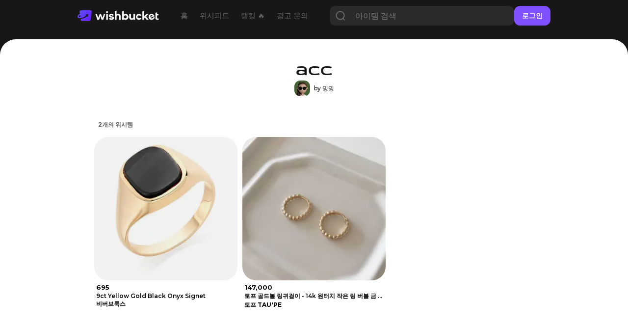

--- FILE ---
content_type: text/html; charset=utf-8
request_url: https://www.wishbucket.io/tags/11655
body_size: 17083
content:
<!DOCTYPE html><html lang="en" class="__variable_069ab3 __variable_a7fc6d __variable_646807 __variable_1b1c3c __variable_c85df0 __variable_29c15c __variable_37bcf9"><head><meta charSet="utf-8"/><meta name="viewport" content="width=device-width, initial-scale=1"/><link rel="preload" href="/_next/static/media/bf0b6634f251496a-s.p.woff2" as="font" crossorigin="" type="font/woff2"/><link rel="preload" href="/_next/static/media/d9e4ba27f6470bc0-s.p.woff2" as="font" crossorigin="" type="font/woff2"/><link rel="preload" href="/_next/static/media/ff840cfebfb63b0c-s.p.woff2" as="font" crossorigin="" type="font/woff2"/><link rel="stylesheet" href="/_next/static/css/4c753c6242d06173.css" data-precedence="next"/><link rel="stylesheet" href="/_next/static/css/e2d6e10889344c3c.css" data-precedence="next"/><link rel="stylesheet" href="/_next/static/css/7972bab295926c93.css" data-precedence="next"/><link rel="stylesheet" href="/_next/static/css/1aaa077f40cf888d.css" data-precedence="next"/><link rel="stylesheet" href="/_next/static/css/f3db190c8ba46872.css" data-precedence="next"/><link rel="stylesheet" href="/_next/static/css/60d329fc3ec63621.css" data-precedence="next"/><link rel="stylesheet" href="/_next/static/css/49198800279dd562.css" data-precedence="next"/><link rel="stylesheet" href="/_next/static/css/731be9d366fccba1.css" data-precedence="next"/><link rel="preload" as="script" fetchPriority="low" href="/_next/static/chunks/webpack-3b68dbf639828c3e.js"/><script src="/_next/static/chunks/fd9d1056-f6c2a22a88a0c85e.js" async=""></script><script src="/_next/static/chunks/7023-f0f53b3d4a8b3ba1.js" async=""></script><script src="/_next/static/chunks/main-app-55bbd77d79f9187f.js" async=""></script><script src="/_next/static/chunks/8173-c58f560276d72b84.js" async=""></script><script src="/_next/static/chunks/4880-ee98a5ad78b30841.js" async=""></script><script src="/_next/static/chunks/231-daf661f70f1d3dff.js" async=""></script><script src="/_next/static/chunks/app/(web)/(sub)/layout-02e0031857843e67.js" async=""></script><script src="/_next/static/chunks/8e1d74a4-f93c5746613db0cb.js" async=""></script><script src="/_next/static/chunks/3649-6c929663fbd2e7c1.js" async=""></script><script src="/_next/static/chunks/9368-7649f28bb19c09f7.js" async=""></script><script src="/_next/static/chunks/8045-75079be55963fb25.js" async=""></script><script src="/_next/static/chunks/5428-7502593c10f7f69a.js" async=""></script><script src="/_next/static/chunks/3304-362dba3df59fad08.js" async=""></script><script src="/_next/static/chunks/3097-0d38136c73457c5e.js" async=""></script><script src="/_next/static/chunks/7222-e0ef405593664b3b.js" async=""></script><script src="/_next/static/chunks/4914-b47f7fef6d711e6c.js" async=""></script><script src="/_next/static/chunks/app/(web)/(sub)/tags/%5Bid%5D/page-74871942aa2d1ac6.js" async=""></script><script src="/_next/static/chunks/1691-770f9eab708f5b60.js" async=""></script><script src="/_next/static/chunks/app/layout-8e26ed225d834ab0.js" async=""></script><script src="/_next/static/chunks/app/error-7370e5f9e8a7386d.js" async=""></script><script src="/_next/static/chunks/1851-ff753af660e2f270.js" async=""></script><script src="/_next/static/chunks/3614-22217fb326ae379f.js" async=""></script><script src="/_next/static/chunks/8676-f6768a40f2a6f446.js" async=""></script><script src="/_next/static/chunks/app/(web)/layout-d120882485f35da6.js" async=""></script><script src="/_next/static/chunks/app/(web)/error-fac7b37d9acf8932.js" async=""></script><link rel="preload" href="https://pagead2.googlesyndication.com/pagead/js/adsbygoogle.js?client=ca-pub-5522722124900440" as="script"/><title>acc - 밍밍님이 담은 위시버킷</title><meta name="description" content="acc 버킷에 담긴 위시템 2 개. acc 버킷 속 위시템을 지금 만나보세요💫"/><meta name="naver-site-verification" content="f55714f9db3ac0cdc838eb7511026ef650b92709"/><link rel="canonical" href="https://www.wishbucket.io/tags/11655?page=1"/><meta property="og:title" content="acc - 밍밍님이 담은 위시버킷"/><meta property="og:description" content="acc 버킷에 담긴 위시템 2 개. acc 버킷 속 위시템을 지금 만나보세요💫"/><meta property="og:image:alt" content="bucket image"/><meta property="og:image:type" content="image/png"/><meta property="og:image" content="https://www.wishbucket.io/tags/11655/opengraph-image-cvpnof?af99ae38b2c7beea"/><meta property="og:image:width" content="800"/><meta property="og:image:height" content="420"/><meta name="twitter:card" content="summary_large_image"/><meta name="twitter:site" content="@i_am_wishbucket"/><meta name="twitter:title" content="acc - 밍밍님이 담은 위시버킷"/><meta name="twitter:description" content="acc 버킷에 담긴 위시템 2 개. acc 버킷 속 위시템을 지금 만나보세요💫"/><meta name="twitter:image:alt" content="bucket image"/><meta name="twitter:image:type" content="image/png"/><meta name="twitter:image" content="https://www.wishbucket.io/tags/11655/twitter-image-cvpnof?4d2adc3f1fa57c02"/><meta name="twitter:image:width" content="800"/><meta name="twitter:image:height" content="420"/><link rel="icon" href="/favicon.ico" type="image/x-icon" sizes="64x64"/><link rel="icon" href="/icon.svg?faa03114115708dd" type="image/svg+xml" sizes="any"/><meta name="next-size-adjust"/><script src="/_next/static/chunks/polyfills-78c92fac7aa8fdd8.js" noModule=""></script></head><body><!--$?--><template id="B:0"></template><!--/$--><script src="/_next/static/chunks/webpack-3b68dbf639828c3e.js" async=""></script><div hidden id="S:0"><nav><!--$--><div class="Navbar_navBox__dvLj2"><div class="Navbar_container__4nFYB"><div class="Navbar_left__Kl_7Y"><a href="/"><img alt="" loading="lazy" width="453" height="60" decoding="async" data-nimg="1" class="Navbar_logo__hwAbf" style="color:transparent" srcSet="/_next/image?url=%2F_next%2Fstatic%2Fmedia%2FwishbucketLogo.d1b6340c.png&amp;w=640&amp;q=75 1x, /_next/image?url=%2F_next%2Fstatic%2Fmedia%2FwishbucketLogo.d1b6340c.png&amp;w=1080&amp;q=75 2x" src="/_next/image?url=%2F_next%2Fstatic%2Fmedia%2FwishbucketLogo.d1b6340c.png&amp;w=1080&amp;q=75"/></a><ul class="NavbarMenu_container__yusR4"><li class="NavbarMenu_menuItem__jfoqp"><a target="_self" href="/"><span>홈</span></a></li><li class="NavbarMenu_menuItem__jfoqp"><a target="_self" href="/wishlists"><span>위시피드</span></a></li><li class="NavbarMenu_menuItem__jfoqp"><a target="_self" href="/explore"><span>랭킹 🔥</span></a></li><li class="NavbarMenu_menuItem__jfoqp"><a target="_blank" href="https://ad.wishbucket.io/datacenter"><span>광고 문의</span></a></li></ul></div><div class="Navbar_buttonContainer__WYnSa"><button class="SearchButton_searchButton__xCIcf" type="button" aria-haspopup="dialog" aria-expanded="false" aria-controls="radix-:R6afja:" data-state="closed"><img alt="search icon" loading="lazy" width="60" height="60" decoding="async" data-nimg="1" class="SearchButton_searchIcon__q6sev" style="color:transparent" srcSet="/_next/image?url=%2F_next%2Fstatic%2Fmedia%2Ficon_search.a0cc66e1.png&amp;w=64&amp;q=75 1x, /_next/image?url=%2F_next%2Fstatic%2Fmedia%2Ficon_search.a0cc66e1.png&amp;w=128&amp;q=75 2x" src="/_next/image?url=%2F_next%2Fstatic%2Fmedia%2Ficon_search.a0cc66e1.png&amp;w=128&amp;q=75"/></button><div class="Navbar_gap__WyX1j"></div><button class="Menu_menuButton__9L0iU" type="button" aria-haspopup="dialog" aria-expanded="false" aria-controls="radix-:Reafja:" data-state="closed"><div class="Menu_menuIcon__2E9qN"></div></button></div></div></div><!--/$--></nav><section class="layout_container__pqLUs"><div><template id="P:1"></template><div class="Footer_outerContainer__hm5yr"><div class="Footer_container__k60EO"><p class="Footer_title__dJVl4">(주)플록스</p><p class="Footer_content__q_YAq"><span class="Footer_bold__waI29">대표이사</span> 이은성 | <span class="Footer_bold__waI29">사업자등록번호</span> 204-86-58239<br/>통신판매업 제 2025-서울강남-00390호<br/>서울특별시 강남구 테헤란로6길 26, 3층<br/><span class="Footer_bold__waI29">고객 문의 </span>help@wishbucket.io<br/>* 위시버킷은 정보 중개자로서 상품 판매와는 직접적인 관련이 없으므로, 상품 및 주문 문의는 <span class="Footer_underline__3PKll">&#x27;사이트 방문&#x27;</span> 버튼을 클릭하여 해당 판매처로 남겨주시기 바랍니다.</p><div class="Footer_sns__9VPPK"><div class="Footer_icons__zRpxq"><a target="_blank" rel="nofollow" href="https://www.instagram.com/i_am_wishbucket/"><img alt="" loading="lazy" width="108" height="108" decoding="async" data-nimg="1" style="color:transparent" srcSet="/_next/image?url=%2F_next%2Fstatic%2Fmedia%2Ficon_instagram.289f295b.png&amp;w=128&amp;q=75 1x, /_next/image?url=%2F_next%2Fstatic%2Fmedia%2Ficon_instagram.289f295b.png&amp;w=256&amp;q=75 2x" src="/_next/image?url=%2F_next%2Fstatic%2Fmedia%2Ficon_instagram.289f295b.png&amp;w=256&amp;q=75"/></a><a target="_blank" rel="nofollow" href="https://twitter.com/I_am_wishbucket"><img alt="" loading="lazy" width="108" height="108" decoding="async" data-nimg="1" style="color:transparent" srcSet="/_next/image?url=%2F_next%2Fstatic%2Fmedia%2Ficon_twitter.4dafecda.png&amp;w=128&amp;q=75 1x, /_next/image?url=%2F_next%2Fstatic%2Fmedia%2Ficon_twitter.4dafecda.png&amp;w=256&amp;q=75 2x" src="/_next/image?url=%2F_next%2Fstatic%2Fmedia%2Ficon_twitter.4dafecda.png&amp;w=256&amp;q=75"/></a><a target="_blank" rel="nofollow" href="https://blog.naver.com/wishbucket_official"><img alt="" loading="lazy" width="108" height="108" decoding="async" data-nimg="1" style="color:transparent" srcSet="/_next/image?url=%2F_next%2Fstatic%2Fmedia%2Ficon_naver.ca4e2a8a.png&amp;w=128&amp;q=75 1x, /_next/image?url=%2F_next%2Fstatic%2Fmedia%2Ficon_naver.ca4e2a8a.png&amp;w=256&amp;q=75 2x" src="/_next/image?url=%2F_next%2Fstatic%2Fmedia%2Ficon_naver.ca4e2a8a.png&amp;w=256&amp;q=75"/></a></div></div><div class="Footer_download__77mTh"><a target="_blank" href="https://apps.apple.com/kr/app/%EC%9C%84%EC%8B%9C%EB%B2%84%ED%82%B7-%EC%9C%84%EC%8B%9C%ED%85%9C-%EC%A0%80%EC%9E%A5-%EA%B0%80%EA%B2%A9%EB%B9%84%EA%B5%90/id1585297694"><button class="Footer_button__szg4y"><img alt="" loading="lazy" width="85" height="84" decoding="async" data-nimg="1" class="Footer_icon__Y8u_g" style="color:transparent" srcSet="/_next/image?url=%2F_next%2Fstatic%2Fmedia%2Ficon_appstore.da604f8b.png&amp;w=96&amp;q=75 1x, /_next/image?url=%2F_next%2Fstatic%2Fmedia%2Ficon_appstore.da604f8b.png&amp;w=256&amp;q=75 2x" src="/_next/image?url=%2F_next%2Fstatic%2Fmedia%2Ficon_appstore.da604f8b.png&amp;w=256&amp;q=75"/><p class="Footer_text__j3EMB">App Store</p></button></a><a target="_blank" href="https://play.google.com/store/apps/details?id=io.phloxcorp.pickin"><button class="Footer_button__szg4y"><img alt="" loading="lazy" width="84" height="84" decoding="async" data-nimg="1" class="Footer_icon__Y8u_g" style="color:transparent" srcSet="/_next/image?url=%2F_next%2Fstatic%2Fmedia%2Ficon_playstore.b8ab8be5.png&amp;w=96&amp;q=75 1x, /_next/image?url=%2F_next%2Fstatic%2Fmedia%2Ficon_playstore.b8ab8be5.png&amp;w=256&amp;q=75 2x" src="/_next/image?url=%2F_next%2Fstatic%2Fmedia%2Ficon_playstore.b8ab8be5.png&amp;w=256&amp;q=75"/><p class="Footer_text__j3EMB">Google Play</p></button></a><a target="_blank" href="https://chromewebstore.google.com/detail/%EC%9C%84%EC%8B%9C%EB%B2%84%ED%82%B7-wishbucket/glckfgggilcgnagngdlplfadipgkioeb?hl=ko&amp;pli=1"><button class="Footer_button__szg4y" style="padding:0"><img alt="" loading="lazy" width="152" height="48" decoding="async" data-nimg="1" style="color:transparent" srcSet="/_next/image?url=%2F_next%2Fstatic%2Fmedia%2Fdownload_extension_footer.2c1104c9.png&amp;w=256&amp;q=75 1x, /_next/image?url=%2F_next%2Fstatic%2Fmedia%2Fdownload_extension_footer.2c1104c9.png&amp;w=384&amp;q=75 2x" src="/_next/image?url=%2F_next%2Fstatic%2Fmedia%2Fdownload_extension_footer.2c1104c9.png&amp;w=384&amp;q=75"/></button></a></div></div></div></div><!--$!--><template data-dgst="BAILOUT_TO_CLIENT_SIDE_RENDERING"></template><!--/$--><!--$!--><template data-dgst="BAILOUT_TO_CLIENT_SIDE_RENDERING"></template><!--/$--><!--$--><!--/$--></section></div><script>(self.__next_f=self.__next_f||[]).push([0]);self.__next_f.push([2,null])</script><script>self.__next_f.push([1,"1:HL[\"/_next/static/media/1755441e3a2fa970-s.p.woff2\",\"font\",{\"crossOrigin\":\"\",\"type\":\"font/woff2\"}]\n2:HL[\"/_next/static/media/636a5ac981f94f8b-s.p.woff2\",\"font\",{\"crossOrigin\":\"\",\"type\":\"font/woff2\"}]\n3:HL[\"/_next/static/media/6f6ace8e4a4996ee-s.p.woff2\",\"font\",{\"crossOrigin\":\"\",\"type\":\"font/woff2\"}]\n4:HL[\"/_next/static/media/84fbb979322f624b-s.p.otf\",\"font\",{\"crossOrigin\":\"\",\"type\":\"font/otf\"}]\n5:HL[\"/_next/static/media/904be59b21bd51cb-s.p.woff2\",\"font\",{\"crossOrigin\":\"\",\"type\":\"font/woff2\"}]\n6:HL[\"/_next/static/media/bf0b6634f251496a-s.p.woff2\",\"font\",{\"crossOrigin\":\"\",\"type\":\"font/woff2\"}]\n7:HL[\"/_next/static/media/d9e4ba27f6470bc0-s.p.woff2\",\"font\",{\"crossOrigin\":\"\",\"type\":\"font/woff2\"}]\n8:HL[\"/_next/static/media/ff840cfebfb63b0c-s.p.woff2\",\"font\",{\"crossOrigin\":\"\",\"type\":\"font/woff2\"}]\n9:HL[\"/_next/static/css/4c753c6242d06173.css\",\"style\"]\na:HL[\"/_next/static/css/e2d6e10889344c3c.css\",\"style\"]\nb:HL[\"/_next/static/css/7972bab295926c93.css\",\"style\"]\nc:HL[\"/_next/static/css/1aaa077f40cf888d.css\",\"style\"]\nd:HL[\"/_next/static/css/f3db190c8ba46872.css\",\"style\"]\ne:HL[\"/_next/static/css/60d329fc3ec63621.css\",\"style\"]\nf:HL[\"/_next/static/css/49198800279dd562.css\",\"style\"]\n10:HL[\"/_next/static/css/731be9d366fccba1.css\",\"style\"]\n"])</script><script>self.__next_f.push([1,"11:I[95751,[],\"\"]\n14:I[39275,[],\"\"]\n16:I[61343,[],\"\"]\n17:I[231,[\"8173\",\"static/chunks/8173-c58f560276d72b84.js\",\"4880\",\"static/chunks/4880-ee98a5ad78b30841.js\",\"231\",\"static/chunks/231-daf661f70f1d3dff.js\",\"3783\",\"static/chunks/app/(web)/(sub)/layout-02e0031857843e67.js\"],\"\"]\n18:I[38173,[\"7699\",\"static/chunks/8e1d74a4-f93c5746613db0cb.js\",\"8173\",\"static/chunks/8173-c58f560276d72b84.js\",\"4880\",\"static/chunks/4880-ee98a5ad78b30841.js\",\"231\",\"static/chunks/231-daf661f70f1d3dff.js\",\"3649\",\"static/chunks/3649-6c929663fbd2e7c1.js\",\"9368\",\"static/chunks/9368-7649f28bb19c09f7.js\",\"8045\",\"static/chunks/8045-75079be55963fb25.js\",\"5428\",\"static/chunks/5428-7502593c10f7f69a.js\",\"3304\",\"static/chunks/3304-362dba3df59fad08.js\",\"3097\",\"static/chunks/3097-0d38136c73457c5e.js\",\"7222\",\"static/chunks/7222-e0ef405593664b3b.js\",\"4914\",\"static/chunks/4914-b47f7fef6d711e6c.js\",\"2215\",\"static/chunks/app/(web)/(sub)/tags/%5Bid%5D/page-74871942aa2d1ac6.js\"],\"Image\"]\n19:I[94903,[\"8173\",\"static/chunks/8173-c58f560276d72b84.js\",\"4880\",\"static/chunks/4880-ee98a5ad78b30841.js\",\"231\",\"static/chunks/231-daf661f70f1d3dff.js\",\"3783\",\"static/chunks/app/(web)/(sub)/layout-02e0031857843e67.js\"],\"default\"]\n1b:I[8018,[\"4880\",\"static/chunks/4880-ee98a5ad78b30841.js\",\"3649\",\"static/chunks/3649-6c929663fbd2e7c1.js\",\"9368\",\"static/chunks/9368-7649f28bb19c09f7.js\",\"1691\",\"static/chunks/1691-770f9eab708f5b60.js\",\"3185\",\"static/chunks/app/layout-8e26ed225d834ab0.js\"],\"ApolloWrapper\"]\n1c:I[53598,[\"4880\",\"static/chunks/4880-ee98a5ad78b30841.js\",\"3649\",\"static/chunks/3649-6c929663fbd2e7c1.js\",\"9368\",\"static/chunks/9368-7649f28bb19c09f7.js\",\"1691\",\"static/chunks/1691-770f9eab708f5b60.js\",\"3185\",\"static/chunks/app/layout-8e26ed225d834ab0.js\"],\"AuthProvider\"]\n1d:I[30475,[\"4880\",\"static/chunks/4880-ee98a5ad78b30841.js\",\"3649\",\"static/chunks/3649-6c929663fbd2e7c1.js\",\"9368\",\"static/chunks/9368-7649f28bb19c09f7.js\",\"1691\",\"static/chunks/1691-770f9eab708f5b60.js\",\"3185\",\"static/chunks/app/layout-8e26ed225d834ab0.js\"],\"ToastProvider\"]\n1e:I[87509,[\"4880\",\"static/chunks/4"])</script><script>self.__next_f.push([1,"880-ee98a5ad78b30841.js\",\"3649\",\"static/chunks/3649-6c929663fbd2e7c1.js\",\"9368\",\"static/chunks/9368-7649f28bb19c09f7.js\",\"1691\",\"static/chunks/1691-770f9eab708f5b60.js\",\"3185\",\"static/chunks/app/layout-8e26ed225d834ab0.js\"],\"BucketsProvider\"]\n1f:I[44347,[\"4880\",\"static/chunks/4880-ee98a5ad78b30841.js\",\"3649\",\"static/chunks/3649-6c929663fbd2e7c1.js\",\"9368\",\"static/chunks/9368-7649f28bb19c09f7.js\",\"1691\",\"static/chunks/1691-770f9eab708f5b60.js\",\"3185\",\"static/chunks/app/layout-8e26ed225d834ab0.js\"],\"default\"]\n20:I[77363,[\"8173\",\"static/chunks/8173-c58f560276d72b84.js\",\"6424\",\"static/chunks/app/error-7370e5f9e8a7386d.js\"],\"default\"]\n22:I[76130,[],\"\"]\n15:[\"id\",\"11655\",\"d\"]\n23:[]\n"])</script><script>self.__next_f.push([1,"0:[[[\"$\",\"link\",\"0\",{\"rel\":\"stylesheet\",\"href\":\"/_next/static/css/4c753c6242d06173.css\",\"precedence\":\"next\",\"crossOrigin\":\"$undefined\"}]],[\"$\",\"$L11\",null,{\"buildId\":\"dBvBOv6hjxVa57r5M7HO3\",\"assetPrefix\":\"\",\"initialCanonicalUrl\":\"/tags/11655\",\"initialTree\":[\"\",{\"children\":[\"(web)\",{\"children\":[\"(sub)\",{\"children\":[\"tags\",{\"children\":[[\"id\",\"11655\",\"d\"],{\"children\":[\"__PAGE__\",{}]}]}]}]}]},\"$undefined\",\"$undefined\",true],\"initialSeedData\":[\"\",{\"children\":[\"(web)\",{\"children\":[\"(sub)\",{\"children\":[\"tags\",{\"children\":[[\"id\",\"11655\",\"d\"],{\"children\":[\"__PAGE__\",{},[[\"$L12\",\"$L13\"],null],null]},[\"$\",\"$L14\",null,{\"parallelRouterKey\":\"children\",\"segmentPath\":[\"children\",\"(web)\",\"children\",\"(sub)\",\"children\",\"tags\",\"children\",\"$15\",\"children\"],\"error\":\"$undefined\",\"errorStyles\":\"$undefined\",\"errorScripts\":\"$undefined\",\"template\":[\"$\",\"$L16\",null,{}],\"templateStyles\":\"$undefined\",\"templateScripts\":\"$undefined\",\"notFound\":\"$undefined\",\"notFoundStyles\":\"$undefined\",\"styles\":[[\"$\",\"link\",\"0\",{\"rel\":\"stylesheet\",\"href\":\"/_next/static/css/1aaa077f40cf888d.css\",\"precedence\":\"next\",\"crossOrigin\":\"$undefined\"}],[\"$\",\"link\",\"1\",{\"rel\":\"stylesheet\",\"href\":\"/_next/static/css/f3db190c8ba46872.css\",\"precedence\":\"next\",\"crossOrigin\":\"$undefined\"}],[\"$\",\"link\",\"2\",{\"rel\":\"stylesheet\",\"href\":\"/_next/static/css/60d329fc3ec63621.css\",\"precedence\":\"next\",\"crossOrigin\":\"$undefined\"}],[\"$\",\"link\",\"3\",{\"rel\":\"stylesheet\",\"href\":\"/_next/static/css/49198800279dd562.css\",\"precedence\":\"next\",\"crossOrigin\":\"$undefined\"}],[\"$\",\"link\",\"4\",{\"rel\":\"stylesheet\",\"href\":\"/_next/static/css/731be9d366fccba1.css\",\"precedence\":\"next\",\"crossOrigin\":\"$undefined\"}]]}],null]},[\"$\",\"$L14\",null,{\"parallelRouterKey\":\"children\",\"segmentPath\":[\"children\",\"(web)\",\"children\",\"(sub)\",\"children\",\"tags\",\"children\"],\"error\":\"$undefined\",\"errorStyles\":\"$undefined\",\"errorScripts\":\"$undefined\",\"template\":[\"$\",\"$L16\",null,{}],\"templateStyles\":\"$undefined\",\"templateScripts\":\"$undefined\",\"notFound\":\"$undefined\",\"notFoundStyles\":\"$undefined\",\"styles\":null}],null]},[[\"$\",\"div\",null,{\"children\":[[\"$\",\"$L14\",null,{\"parallelRouterKey\":\"children\",\"segmentPath\":[\"children\",\"(web)\",\"children\",\"(sub)\",\"children\"],\"error\":\"$undefined\",\"errorStyles\":\"$undefined\",\"errorScripts\":\"$undefined\",\"template\":[\"$\",\"$L16\",null,{}],\"templateStyles\":\"$undefined\",\"templateScripts\":\"$undefined\",\"notFound\":\"$undefined\",\"notFoundStyles\":\"$undefined\",\"styles\":null}],[\"$\",\"div\",null,{\"className\":\"Footer_outerContainer__hm5yr\",\"children\":[\"$\",\"div\",null,{\"className\":\"Footer_container__k60EO\",\"children\":[[\"$\",\"p\",null,{\"className\":\"Footer_title__dJVl4\",\"children\":\"(주)플록스\"}],[\"$\",\"p\",null,{\"className\":\"Footer_content__q_YAq\",\"children\":[[\"$\",\"span\",null,{\"className\":\"Footer_bold__waI29\",\"children\":\"대표이사\"}],\" 이은성 | \",[\"$\",\"span\",null,{\"className\":\"Footer_bold__waI29\",\"children\":\"사업자등록번호\"}],\" 204-86-58239\",[\"$\",\"br\",null,{}],\"통신판매업 제 2025-서울강남-00390호\",[\"$\",\"br\",null,{}],\"서울특별시 강남구 테헤란로6길 26, 3층\",[\"$\",\"br\",null,{}],[\"$\",\"span\",null,{\"className\":\"Footer_bold__waI29\",\"children\":\"고객 문의 \"}],\"help@wishbucket.io\",[\"$\",\"br\",null,{}],\"* 위시버킷은 정보 중개자로서 상품 판매와는 직접적인 관련이 없으므로, 상품 및 주문 문의는 \",[\"$\",\"span\",null,{\"className\":\"Footer_underline__3PKll\",\"children\":\"'사이트 방문'\"}],\" 버튼을 클릭하여 해당 판매처로 남겨주시기 바랍니다.\"]}],[\"$\",\"div\",null,{\"className\":\"Footer_sns__9VPPK\",\"children\":[\"$\",\"div\",null,{\"className\":\"Footer_icons__zRpxq\",\"children\":[[\"$\",\"$L17\",\"https://www.instagram.com/i_am_wishbucket/\",{\"href\":\"https://www.instagram.com/i_am_wishbucket/\",\"target\":\"_blank\",\"rel\":\"nofollow\",\"children\":[\"$\",\"$L18\",null,{\"src\":{\"src\":\"/_next/static/media/icon_instagram.289f295b.png\",\"height\":108,\"width\":108,\"blurDataURL\":\"[data-uri]\",\"blurWidth\":8,\"blurHeight\":8},\"alt\":\"\"}]}],[\"$\",\"$L17\",\"https://twitter.com/I_am_wishbucket\",{\"href\":\"https://twitter.com/I_am_wishbucket\",\"target\":\"_blank\",\"rel\":\"nofollow\",\"children\":[\"$\",\"$L18\",null,{\"src\":{\"src\":\"/_next/static/media/icon_twitter.4dafecda.png\",\"height\":108,\"width\":108,\"blurDataURL\":\"[data-uri]\",\"blurWidth\":8,\"blurHeight\":8},\"alt\":\"\"}]}],[\"$\",\"$L17\",\"https://blog.naver.com/wishbucket_official\",{\"href\":\"https://blog.naver.com/wishbucket_official\",\"target\":\"_blank\",\"rel\":\"nofollow\",\"children\":[\"$\",\"$L18\",null,{\"src\":{\"src\":\"/_next/static/media/icon_naver.ca4e2a8a.png\",\"height\":108,\"width\":108,\"blurDataURL\":\"[data-uri]\",\"blurWidth\":8,\"blurHeight\":8},\"alt\":\"\"}]}]]}]}],[\"$\",\"div\",null,{\"className\":\"Footer_download__77mTh\",\"children\":[[\"$\",\"$L17\",null,{\"href\":\"https://apps.apple.com/kr/app/%EC%9C%84%EC%8B%9C%EB%B2%84%ED%82%B7-%EC%9C%84%EC%8B%9C%ED%85%9C-%EC%A0%80%EC%9E%A5-%EA%B0%80%EA%B2%A9%EB%B9%84%EA%B5%90/id1585297694\",\"target\":\"_blank\",\"children\":[\"$\",\"button\",null,{\"className\":\"Footer_button__szg4y\",\"children\":[[\"$\",\"$L18\",null,{\"src\":{\"src\":\"/_next/static/media/icon_appstore.da604f8b.png\",\"height\":84,\"width\":85,\"blurDataURL\":\"[data-uri]\",\"blurWidth\":8,\"blurHeight\":8},\"alt\":\"\",\"className\":\"Footer_icon__Y8u_g\"}],[\"$\",\"p\",null,{\"className\":\"Footer_text__j3EMB\",\"children\":\"App Store\"}]]}]}],[\"$\",\"$L17\",null,{\"href\":\"https://play.google.com/store/apps/details?id=io.phloxcorp.pickin\",\"target\":\"_blank\",\"children\":[\"$\",\"button\",null,{\"className\":\"Footer_button__szg4y\",\"children\":[[\"$\",\"$L18\",null,{\"src\":{\"src\":\"/_next/static/media/icon_playstore.b8ab8be5.png\",\"height\":84,\"width\":84,\"blurDataURL\":\"[data-uri]\",\"blurWidth\":8,\"blurHeight\":8},\"alt\":\"\",\"className\":\"Footer_icon__Y8u_g\"}],[\"$\",\"p\",null,{\"className\":\"Footer_text__j3EMB\",\"children\":\"Google Play\"}]]}]}],[\"$\",\"$L19\",null,{}]]}]]}]}]]}],null],null]},[\"$L1a\",null],null]},[[\"$\",\"html\",null,{\"lang\":\"en\",\"className\":\"__variable_069ab3 __variable_a7fc6d __variable_646807 __variable_1b1c3c __variable_c85df0 __variable_29c15c __variable_37bcf9\",\"children\":[\"$\",\"body\",null,{\"children\":[\"$\",\"$L1b\",null,{\"children\":[\"$\",\"$L1c\",null,{\"children\":[\"$\",\"$L1d\",null,{\"children\":[\"$\",\"$L1e\",null,{\"children\":[\"$\",\"$L1f\",null,{\"children\":[\"$\",\"$L14\",null,{\"parallelRouterKey\":\"children\",\"segmentPath\":[\"children\"],\"error\":\"$20\",\"errorStyles\":[[\"$\",\"link\",\"0\",{\"rel\":\"stylesheet\",\"href\":\"/_next/static/css/c0cf2f4b8dfb52dd.css\",\"precedence\":\"next\",\"crossOrigin\":\"$undefined\"}]],\"errorScripts\":[],\"template\":[\"$\",\"$L16\",null,{}],\"templateStyles\":\"$undefined\",\"templateScripts\":\"$undefined\",\"notFound\":[\"$\",\"div\",null,{\"className\":\"not-found_container__htTJT\",\"style\":{},\"children\":[[\"$\",\"$L18\",null,{\"src\":{\"src\":\"/_next/static/media/404.22e47582.png\",\"height\":300,\"width\":300,\"blurDataURL\":\"[data-uri]\",\"blurWidth\":8,\"blurHeight\":8},\"className\":\"not-found_icon__GUGtu\",\"width\":80,\"height\":80,\"alt\":\"\"}],[\"$\",\"div\",null,{\"style\":{\"height\":\"3rem\"}}],[\"$\",\"p\",null,{\"className\":\"not-found_title__Lco6K\",\"children\":\"찾으시는 페이지가 존재하지 않아요\"}],[\"$\",\"div\",null,{\"style\":{\"height\":\"1rem\"}}],[\"$\",\"p\",null,{\"className\":\"not-found_message__2jiOp not-found_pc__0TZx_\",\"children\":\"입력하신 주소가 정확한지 다시 한번 확인해주세요\"}],[\"$\",\"p\",null,{\"className\":\"not-found_message__2jiOp not-found_mobile__7avCG\",\"children\":\"입력하신 주소가 정확한지\"}],[\"$\",\"p\",null,{\"className\":\"not-found_message__2jiOp not-found_mobile__7avCG\",\"children\":\"다시 한번 확인해주세요\"}],[\"$\",\"div\",null,{\"style\":{\"height\":\"3rem\"}}],[\"$\",\"$L17\",null,{\"href\":\"https://www.wishbucket.io\",\"children\":[\"$\",\"div\",null,{\"className\":\"not-found_button__BnhNc\",\"children\":\"위시버킷 홈으로\"}]}]]}],\"notFoundStyles\":[[\"$\",\"link\",\"0\",{\"rel\":\"stylesheet\",\"href\":\"/_next/static/css/c0cf2f4b8dfb52dd.css\",\"precedence\":\"next\",\"crossOrigin\":\"$undefined\"}]],\"styles\":[[\"$\",\"link\",\"0\",{\"rel\":\"stylesheet\",\"href\":\"/_next/static/css/e2d6e10889344c3c.css\",\"precedence\":\"next\",\"crossOrigin\":\"$undefined\"}]]}]}]}]}]}]}]}]}],null],null],\"couldBeIntercepted\":false,\"initialHead\":[null,\"$L21\"],\"globalErrorComponent\":\"$22\",\"missingSlots\":\"$W23\"}]]\n"])</script><script>self.__next_f.push([1,"24:I[84080,[\"8173\",\"static/chunks/8173-c58f560276d72b84.js\",\"4880\",\"static/chunks/4880-ee98a5ad78b30841.js\",\"231\",\"static/chunks/231-daf661f70f1d3dff.js\",\"3649\",\"static/chunks/3649-6c929663fbd2e7c1.js\",\"9368\",\"static/chunks/9368-7649f28bb19c09f7.js\",\"8045\",\"static/chunks/8045-75079be55963fb25.js\",\"5428\",\"static/chunks/5428-7502593c10f7f69a.js\",\"1851\",\"static/chunks/1851-ff753af660e2f270.js\",\"3304\",\"static/chunks/3304-362dba3df59fad08.js\",\"3614\",\"static/chunks/3614-22217fb326ae379f.js\",\"8676\",\"static/chunks/8676-f6768a40f2a6f446.js\",\"3523\",\"static/chunks/app/(web)/layout-d120882485f35da6.js\"],\"\"]\n25:\"$Sreact.suspense\"\n26:I[75890,[\"8173\",\"static/chunks/8173-c58f560276d72b84.js\",\"4880\",\"static/chunks/4880-ee98a5ad78b30841.js\",\"231\",\"static/chunks/231-daf661f70f1d3dff.js\",\"3649\",\"static/chunks/3649-6c929663fbd2e7c1.js\",\"9368\",\"static/chunks/9368-7649f28bb19c09f7.js\",\"8045\",\"static/chunks/8045-75079be55963fb25.js\",\"5428\",\"static/chunks/5428-7502593c10f7f69a.js\",\"1851\",\"static/chunks/1851-ff753af660e2f270.js\",\"3304\",\"static/chunks/3304-362dba3df59fad08.js\",\"3614\",\"static/chunks/3614-22217fb326ae379f.js\",\"8676\",\"static/chunks/8676-f6768a40f2a6f446.js\",\"3523\",\"static/chunks/app/(web)/layout-d120882485f35da6.js\"],\"default\"]\n27:I[40451,[\"8173\",\"static/chunks/8173-c58f560276d72b84.js\",\"8519\",\"static/chunks/app/(web)/error-fac7b37d9acf8932.js\"],\"default\"]\n29:I[53696,[\"8173\",\"static/chunks/8173-c58f560276d72b84.js\",\"4880\",\"static/chunks/4880-ee98a5ad78b30841.js\",\"231\",\"static/chunks/231-daf661f70f1d3dff.js\",\"3649\",\"static/chunks/3649-6c929663fbd2e7c1.js\",\"9368\",\"static/chunks/9368-7649f28bb19c09f7.js\",\"8045\",\"static/chunks/8045-75079be55963fb25.js\",\"5428\",\"static/chunks/5428-7502593c10f7f69a.js\",\"1851\",\"static/chunks/1851-ff753af660e2f270.js\",\"3304\",\"static/chunks/3304-362dba3df59fad08.js\",\"3614\",\"static/chunks/3614-22217fb326ae379f.js\",\"8676\",\"static/chunks/8676-f6768a40f2a6f446.js\",\"3523\",\"static/chunks/app/(web)/layout-d120882485f35da6.js\"],\"default\"]\n2a:I[10912,[\"8173\",\"static/chunks/8173-c58f560276d72b84.js\",\"4880\",\"stat"])</script><script>self.__next_f.push([1,"ic/chunks/4880-ee98a5ad78b30841.js\",\"231\",\"static/chunks/231-daf661f70f1d3dff.js\",\"3649\",\"static/chunks/3649-6c929663fbd2e7c1.js\",\"9368\",\"static/chunks/9368-7649f28bb19c09f7.js\",\"8045\",\"static/chunks/8045-75079be55963fb25.js\",\"5428\",\"static/chunks/5428-7502593c10f7f69a.js\",\"1851\",\"static/chunks/1851-ff753af660e2f270.js\",\"3304\",\"static/chunks/3304-362dba3df59fad08.js\",\"3614\",\"static/chunks/3614-22217fb326ae379f.js\",\"8676\",\"static/chunks/8676-f6768a40f2a6f446.js\",\"3523\",\"static/chunks/app/(web)/layout-d120882485f35da6.js\"],\"BailoutToCSR\"]\n2d:I[82093,[\"8173\",\"static/chunks/8173-c58f560276d72b84.js\",\"4880\",\"static/chunks/4880-ee98a5ad78b30841.js\",\"231\",\"static/chunks/231-daf661f70f1d3dff.js\",\"3649\",\"static/chunks/3649-6c929663fbd2e7c1.js\",\"9368\",\"static/chunks/9368-7649f28bb19c09f7.js\",\"8045\",\"static/chunks/8045-75079be55963fb25.js\",\"5428\",\"static/chunks/5428-7502593c10f7f69a.js\",\"1851\",\"static/chunks/1851-ff753af660e2f270.js\",\"3304\",\"static/chunks/3304-362dba3df59fad08.js\",\"3614\",\"static/chunks/3614-22217fb326ae379f.js\",\"8676\",\"static/chunks/8676-f6768a40f2a6f446.js\",\"3523\",\"static/chunks/app/(web)/layout-d120882485f35da6.js\"],\"FacebookPixelEvents\"]\n2e:I[56935,[\"8173\",\"static/chunks/8173-c58f560276d72b84.js\",\"4880\",\"static/chunks/4880-ee98a5ad78b30841.js\",\"231\",\"static/chunks/231-daf661f70f1d3dff.js\",\"3649\",\"static/chunks/3649-6c929663fbd2e7c1.js\",\"9368\",\"static/chunks/9368-7649f28bb19c09f7.js\",\"8045\",\"static/chunks/8045-75079be55963fb25.js\",\"5428\",\"static/chunks/5428-7502593c10f7f69a.js\",\"1851\",\"static/chunks/1851-ff753af660e2f270.js\",\"3304\",\"static/chunks/3304-362dba3df59fad08.js\",\"3614\",\"static/chunks/3614-22217fb326ae379f.js\",\"8676\",\"static/chunks/8676-f6768a40f2a6f446.js\",\"3523\",\"static/chunks/app/(web)/layout-d120882485f35da6.js\"],\"Root\"]\n2f:I[84850,[\"8173\",\"static/chunks/8173-c58f560276d72b84.js\",\"4880\",\"static/chunks/4880-ee98a5ad78b30841.js\",\"231\",\"static/chunks/231-daf661f70f1d3dff.js\",\"3649\",\"static/chunks/3649-6c929663fbd2e7c1.js\",\"9368\",\"static/chunks/9368-7649f28bb19c09f7.js\",\"8045\",\"static/chunks/8045"])</script><script>self.__next_f.push([1,"-75079be55963fb25.js\",\"5428\",\"static/chunks/5428-7502593c10f7f69a.js\",\"1851\",\"static/chunks/1851-ff753af660e2f270.js\",\"3304\",\"static/chunks/3304-362dba3df59fad08.js\",\"3614\",\"static/chunks/3614-22217fb326ae379f.js\",\"8676\",\"static/chunks/8676-f6768a40f2a6f446.js\",\"3523\",\"static/chunks/app/(web)/layout-d120882485f35da6.js\"],\"default\"]\n28:{\"src\":\"/_next/static/media/404.22e47582.png\",\"height\":300,\"width\":300,\"blurDataURL\":\"[data-uri]\",\"blurWidth\":8,\"blurHeight\":8}\n"])</script><script>self.__next_f.push([1,"1a:[[\"$\",\"$L24\",null,{\"async\":true,\"src\":\"https://pagead2.googlesyndication.com/pagead/js/adsbygoogle.js?client=ca-pub-5522722124900440\",\"crossOrigin\":\"anonymous\"}],[\"$\",\"nav\",null,{\"children\":[\"$\",\"$25\",null,{\"fallback\":null,\"children\":[\"$\",\"$L26\",null,{}]}]}],[\"$\",\"section\",null,{\"className\":\"layout_container__pqLUs\",\"children\":[[\"$\",\"$L14\",null,{\"parallelRouterKey\":\"children\",\"segmentPath\":[\"children\",\"(web)\",\"children\"],\"error\":\"$27\",\"errorStyles\":[[\"$\",\"link\",\"0\",{\"rel\":\"stylesheet\",\"href\":\"/_next/static/css/c0cf2f4b8dfb52dd.css\",\"precedence\":\"next\",\"crossOrigin\":\"$undefined\"}]],\"errorScripts\":[],\"template\":[\"$\",\"$L16\",null,{}],\"templateStyles\":\"$undefined\",\"templateScripts\":\"$undefined\",\"notFound\":[\"$\",\"div\",null,{\"className\":\"not-found_container__htTJT\",\"style\":{},\"children\":[[\"$\",\"$L18\",null,{\"src\":\"$28\",\"className\":\"not-found_icon__GUGtu\",\"width\":80,\"height\":80,\"alt\":\"\"}],[\"$\",\"div\",null,{\"style\":{\"height\":\"3rem\"}}],[\"$\",\"p\",null,{\"className\":\"not-found_title__Lco6K\",\"children\":\"찾으시는 페이지가 존재하지 않아요\"}],[\"$\",\"div\",null,{\"style\":{\"height\":\"1rem\"}}],[\"$\",\"p\",null,{\"className\":\"not-found_message__2jiOp not-found_pc__0TZx_\",\"children\":\"입력하신 주소가 정확한지 다시 한번 확인해주세요\"}],[\"$\",\"p\",null,{\"className\":\"not-found_message__2jiOp not-found_mobile__7avCG\",\"children\":\"입력하신 주소가 정확한지\"}],[\"$\",\"p\",null,{\"className\":\"not-found_message__2jiOp not-found_mobile__7avCG\",\"children\":\"다시 한번 확인해주세요\"}],[\"$\",\"div\",null,{\"style\":{\"height\":\"3rem\"}}],[\"$\",\"$L17\",null,{\"href\":\"https://www.wishbucket.io\",\"children\":[\"$\",\"div\",null,{\"className\":\"not-found_button__BnhNc\",\"children\":\"위시버킷 홈으로\"}]}]]}],\"notFoundStyles\":[[\"$\",\"link\",\"0\",{\"rel\":\"stylesheet\",\"href\":\"/_next/static/css/c0cf2f4b8dfb52dd.css\",\"precedence\":\"next\",\"crossOrigin\":\"$undefined\"}]],\"styles\":[[\"$\",\"link\",\"0\",{\"rel\":\"stylesheet\",\"href\":\"/_next/static/css/7972bab295926c93.css\",\"precedence\":\"next\",\"crossOrigin\":\"$undefined\"}]]}],[\"$\",\"$L29\",null,{}],[\"$\",\"$25\",null,{\"fallback\":null,\"children\":[\"$\",\"$L2a\",null,{\"reason\":\"next/dynamic\",\"children\":\"$L2b\"}]}],[\"$\",\"$25\",null,{\"fallback\":null,\"children\":[\"$\",\"$L2a\",null,{\"reason\":\"next/dynamic\",\"children\":\"$L2c\"}]}],[\"$\",\"$25\",null,{\"fallback\":null,\"children\":[\"$\",\"$L2d\",null,{}]}]]}],[\"$\",\"$L2e\",null,{\"children\":[\"$\",\"$L2f\",null,{}]}]]\n"])</script><script>self.__next_f.push([1,"30:I[79042,[\"8173\",\"static/chunks/8173-c58f560276d72b84.js\",\"4880\",\"static/chunks/4880-ee98a5ad78b30841.js\",\"231\",\"static/chunks/231-daf661f70f1d3dff.js\",\"3649\",\"static/chunks/3649-6c929663fbd2e7c1.js\",\"9368\",\"static/chunks/9368-7649f28bb19c09f7.js\",\"8045\",\"static/chunks/8045-75079be55963fb25.js\",\"5428\",\"static/chunks/5428-7502593c10f7f69a.js\",\"1851\",\"static/chunks/1851-ff753af660e2f270.js\",\"3304\",\"static/chunks/3304-362dba3df59fad08.js\",\"3614\",\"static/chunks/3614-22217fb326ae379f.js\",\"8676\",\"static/chunks/8676-f6768a40f2a6f446.js\",\"3523\",\"static/chunks/app/(web)/layout-d120882485f35da6.js\"],\"default\"]\n31:I[27570,[\"8173\",\"static/chunks/8173-c58f560276d72b84.js\",\"4880\",\"static/chunks/4880-ee98a5ad78b30841.js\",\"231\",\"static/chunks/231-daf661f70f1d3dff.js\",\"3649\",\"static/chunks/3649-6c929663fbd2e7c1.js\",\"9368\",\"static/chunks/9368-7649f28bb19c09f7.js\",\"8045\",\"static/chunks/8045-75079be55963fb25.js\",\"5428\",\"static/chunks/5428-7502593c10f7f69a.js\",\"1851\",\"static/chunks/1851-ff753af660e2f270.js\",\"3304\",\"static/chunks/3304-362dba3df59fad08.js\",\"3614\",\"static/chunks/3614-22217fb326ae379f.js\",\"8676\",\"static/chunks/8676-f6768a40f2a6f446.js\",\"3523\",\"static/chunks/app/(web)/layout-d120882485f35da6.js\"],\"default\"]\n2b:[\"$\",\"$L30\",null,{}]\n2c:[\"$\",\"$L31\",null,{}]\n"])</script><script>self.__next_f.push([1,"21:[[\"$\",\"meta\",\"0\",{\"name\":\"viewport\",\"content\":\"width=device-width, initial-scale=1\"}],[\"$\",\"meta\",\"1\",{\"charSet\":\"utf-8\"}],[\"$\",\"title\",\"2\",{\"children\":\"acc - 밍밍님이 담은 위시버킷\"}],[\"$\",\"meta\",\"3\",{\"name\":\"description\",\"content\":\"acc 버킷에 담긴 위시템 2 개. acc 버킷 속 위시템을 지금 만나보세요💫\"}],[\"$\",\"meta\",\"4\",{\"name\":\"naver-site-verification\",\"content\":\"f55714f9db3ac0cdc838eb7511026ef650b92709\"}],[\"$\",\"link\",\"5\",{\"rel\":\"canonical\",\"href\":\"https://www.wishbucket.io/tags/11655?page=1\"}],[\"$\",\"meta\",\"6\",{\"property\":\"og:title\",\"content\":\"acc - 밍밍님이 담은 위시버킷\"}],[\"$\",\"meta\",\"7\",{\"property\":\"og:description\",\"content\":\"acc 버킷에 담긴 위시템 2 개. acc 버킷 속 위시템을 지금 만나보세요💫\"}],[\"$\",\"meta\",\"8\",{\"property\":\"og:image:alt\",\"content\":\"bucket image\"}],[\"$\",\"meta\",\"9\",{\"property\":\"og:image:type\",\"content\":\"image/png\"}],[\"$\",\"meta\",\"10\",{\"property\":\"og:image\",\"content\":\"https://www.wishbucket.io/tags/11655/opengraph-image-cvpnof?af99ae38b2c7beea\"}],[\"$\",\"meta\",\"11\",{\"property\":\"og:image:width\",\"content\":\"800\"}],[\"$\",\"meta\",\"12\",{\"property\":\"og:image:height\",\"content\":\"420\"}],[\"$\",\"meta\",\"13\",{\"name\":\"twitter:card\",\"content\":\"summary_large_image\"}],[\"$\",\"meta\",\"14\",{\"name\":\"twitter:site\",\"content\":\"@i_am_wishbucket\"}],[\"$\",\"meta\",\"15\",{\"name\":\"twitter:title\",\"content\":\"acc - 밍밍님이 담은 위시버킷\"}],[\"$\",\"meta\",\"16\",{\"name\":\"twitter:description\",\"content\":\"acc 버킷에 담긴 위시템 2 개. acc 버킷 속 위시템을 지금 만나보세요💫\"}],[\"$\",\"meta\",\"17\",{\"name\":\"twitter:image:alt\",\"content\":\"bucket image\"}],[\"$\",\"meta\",\"18\",{\"name\":\"twitter:image:type\",\"content\":\"image/png\"}],[\"$\",\"meta\",\"19\",{\"name\":\"twitter:image\",\"content\":\"https://www.wishbucket.io/tags/11655/twitter-image-cvpnof?4d2adc3f1fa57c02\"}],[\"$\",\"meta\",\"20\",{\"name\":\"twitter:image:width\",\"content\":\"800\"}],[\"$\",\"meta\",\"21\",{\"name\":\"twitter:image:height\",\"content\":\"420\"}],[\"$\",\"link\",\"22\",{\"rel\":\"icon\",\"href\":\"/favicon.ico\",\"type\":\"image/x-icon\",\"sizes\":\"64x64\"}],[\"$\",\"link\",\"23\",{\"rel\":\"icon\",\"href\":\"/icon.svg?faa03114115708dd\",\"type\":\"image/svg+xml\",\"sizes\":\"any\"}],[\"$\",\"meta\",\"24\",{\"name\":\"next-size-adjust\"}]]\n"])</script><script>self.__next_f.push([1,"12:null\n"])</script><script>self.__next_f.push([1,"33:I[98808,[\"7699\",\"static/chunks/8e1d74a4-f93c5746613db0cb.js\",\"8173\",\"static/chunks/8173-c58f560276d72b84.js\",\"4880\",\"static/chunks/4880-ee98a5ad78b30841.js\",\"231\",\"static/chunks/231-daf661f70f1d3dff.js\",\"3649\",\"static/chunks/3649-6c929663fbd2e7c1.js\",\"9368\",\"static/chunks/9368-7649f28bb19c09f7.js\",\"8045\",\"static/chunks/8045-75079be55963fb25.js\",\"5428\",\"static/chunks/5428-7502593c10f7f69a.js\",\"3304\",\"static/chunks/3304-362dba3df59fad08.js\",\"3097\",\"static/chunks/3097-0d38136c73457c5e.js\",\"7222\",\"static/chunks/7222-e0ef405593664b3b.js\",\"4914\",\"static/chunks/4914-b47f7fef6d711e6c.js\",\"2215\",\"static/chunks/app/(web)/(sub)/tags/%5Bid%5D/page-74871942aa2d1ac6.js\"],\"default\"]\n13:[\"$\",\"div\",null,{\"style\":{\"margin\":\"0 auto\",\"backgroundColor\":\"white\",\"borderRadius\":\"3.2rem\"},\"children\":[[\"$\",\"script\",null,{\"type\":\"application/ld+json\",\"dangerouslySetInnerHTML\":{\"__html\":\"{\\\"@context\\\":\\\"https://schema.org\\\",\\\"@type\\\":\\\"CollectionPage\\\",\\\"name\\\":\\\"acc - 밍밍님의 버킷\\\",\\\"description\\\":\\\"acc 버킷에 담긴 위시템 2개\\\",\\\"url\\\":\\\"https://www.wishbucket.io/tags/11655\\\",\\\"mainEntity\\\":{\\\"@type\\\":\\\"ItemList\\\",\\\"numberOfItems\\\":2,\\\"itemListElement\\\":[{\\\"@type\\\":\\\"ListItem\\\",\\\"position\\\":1,\\\"item\\\":{\\\"@type\\\":\\\"Product\\\",\\\"@id\\\":\\\"https://www.wishbucket.io/items/7601\\\",\\\"name\\\":\\\"9ct Yellow Gold Black Onyx Signet\\\",\\\"image\\\":\\\"https://media.beaverbrooks.co.uk/i/beaverbrooks/G118652_0\\\",\\\"url\\\":\\\"https://www.wishbucket.io/items/7601\\\",\\\"offers\\\":{\\\"@type\\\":\\\"Offer\\\",\\\"price\\\":650,\\\"priceCurrency\\\":\\\"GBP\\\"}}},{\\\"@type\\\":\\\"ListItem\\\",\\\"position\\\":2,\\\"item\\\":{\\\"@type\\\":\\\"Product\\\",\\\"@id\\\":\\\"https://www.wishbucket.io/items/5790\\\",\\\"name\\\":\\\"토프 골드볼 링귀걸이 - 14k 원터치 작은 링 버블 금 귀걸이\\\",\\\"image\\\":\\\"https://shop-phinf.pstatic.net/20180607_74/taupe_1528369257033PBawr_JPEG/51675557660117402_2010435434.jpg?type=o640\\\",\\\"url\\\":\\\"https://www.wishbucket.io/items/5790\\\",\\\"offers\\\":{\\\"@type\\\":\\\"Offer\\\",\\\"price\\\":72000,\\\"priceCurrency\\\":\\\"KRW\\\"}}}]}}\"}}],\"$L32\",[\"$\",\"$L33\",null,{\"params\":{\"id\":\"1165"])</script><script>self.__next_f.push([1,"5\"},\"searchParams\":{},\"children\":\"$L34\"}]]}]\n"])</script><script>self.__next_f.push([1,"32:[\"$\",\"section\",null,{\"className\":\"BotContent_botContent__SAWLW\",\"aria-label\":\"acc 버킷의 위시템\",\"children\":[[\"$\",\"h2\",null,{\"className\":\"BotContent_title__R1e42\",\"children\":\"acc 버킷의 위시템\"}],[\"$\",\"ul\",null,{\"className\":\"BotContent_itemList__M_mbS\",\"children\":[[\"$\",\"li\",\"11038\",{\"className\":\"BotContent_item__7i3Od\",\"children\":[\"$\",\"article\",null,{\"children\":[[\"$\",\"h3\",null,{\"children\":[null,\" \",\"9ct Yellow Gold Black Onyx Signet\"]}],[\"$\",\"p\",null,{\"children\":[\"가격: \",\"650\",\"원\"]}],\"$undefined\",[\"$\",\"a\",null,{\"href\":\"/items/7601\",\"children\":\"상세 보기\"}]]}]}],[\"$\",\"li\",\"8206\",{\"className\":\"BotContent_item__7i3Od\",\"children\":[\"$\",\"article\",null,{\"children\":[[\"$\",\"h3\",null,{\"children\":[null,\" \",\"토프 골드볼 링귀걸이 - 14k 원터치 작은 링 버블 금 귀걸이\"]}],[\"$\",\"p\",null,{\"children\":[\"가격: \",\"72,000\",\"원\"]}],\"$undefined\",[\"$\",\"a\",null,{\"href\":\"/items/5790\",\"children\":\"상세 보기\"}]]}]}]]}]]}]\n"])</script><div hidden id="S:1"><div style="margin:0 auto;background-color:white;border-radius:3.2rem"><script type="application/ld+json">{"@context":"https://schema.org","@type":"CollectionPage","name":"acc - 밍밍님의 버킷","description":"acc 버킷에 담긴 위시템 2개","url":"https://www.wishbucket.io/tags/11655","mainEntity":{"@type":"ItemList","numberOfItems":2,"itemListElement":[{"@type":"ListItem","position":1,"item":{"@type":"Product","@id":"https://www.wishbucket.io/items/7601","name":"9ct Yellow Gold Black Onyx Signet","image":"https://media.beaverbrooks.co.uk/i/beaverbrooks/G118652_0","url":"https://www.wishbucket.io/items/7601","offers":{"@type":"Offer","price":650,"priceCurrency":"GBP"}}},{"@type":"ListItem","position":2,"item":{"@type":"Product","@id":"https://www.wishbucket.io/items/5790","name":"토프 골드볼 링귀걸이 - 14k 원터치 작은 링 버블 금 귀걸이","image":"https://shop-phinf.pstatic.net/20180607_74/taupe_1528369257033PBawr_JPEG/51675557660117402_2010435434.jpg?type=o640","url":"https://www.wishbucket.io/items/5790","offers":{"@type":"Offer","price":72000,"priceCurrency":"KRW"}}}]}}</script><section class="BotContent_botContent__SAWLW" aria-label="acc 버킷의 위시템"><h2 class="BotContent_title__R1e42">acc 버킷의 위시템</h2><ul class="BotContent_itemList__M_mbS"><li class="BotContent_item__7i3Od"><article><h3> <!-- -->9ct Yellow Gold Black Onyx Signet</h3><p>가격: <!-- -->650<!-- -->원</p><a href="/items/7601">상세 보기</a></article></li><li class="BotContent_item__7i3Od"><article><h3> <!-- -->토프 골드볼 링귀걸이 - 14k 원터치 작은 링 버블 금 귀걸이</h3><p>가격: <!-- -->72,000<!-- -->원</p><a href="/items/5790">상세 보기</a></article></li></ul></section><div style="height:100vh"><div style="width:100%;height:70%;border-radius:3.6rem;background-color:white;display:flex;place-content:center"><!--$!--><template data-dgst="BAILOUT_TO_CLIENT_SIDE_RENDERING"></template><!--/$--></div></div></div></div><script>$RS=function(a,b){a=document.getElementById(a);b=document.getElementById(b);for(a.parentNode.removeChild(a);a.firstChild;)b.parentNode.insertBefore(a.firstChild,b);b.parentNode.removeChild(b)};$RS("S:1","P:1")</script><script>$RC=function(b,c,e){c=document.getElementById(c);c.parentNode.removeChild(c);var a=document.getElementById(b);if(a){b=a.previousSibling;if(e)b.data="$!",a.setAttribute("data-dgst",e);else{e=b.parentNode;a=b.nextSibling;var f=0;do{if(a&&8===a.nodeType){var d=a.data;if("/$"===d)if(0===f)break;else f--;else"$"!==d&&"$?"!==d&&"$!"!==d||f++}d=a.nextSibling;e.removeChild(a);a=d}while(a);for(;c.firstChild;)e.insertBefore(c.firstChild,a);b.data="$"}b._reactRetry&&b._reactRetry()}};$RC("B:0","S:0")</script><script>self.__next_f.push([1,"35:I[57190,[\"7699\",\"static/chunks/8e1d74a4-f93c5746613db0cb.js\",\"8173\",\"static/chunks/8173-c58f560276d72b84.js\",\"4880\",\"static/chunks/4880-ee98a5ad78b30841.js\",\"231\",\"static/chunks/231-daf661f70f1d3dff.js\",\"3649\",\"static/chunks/3649-6c929663fbd2e7c1.js\",\"9368\",\"static/chunks/9368-7649f28bb19c09f7.js\",\"8045\",\"static/chunks/8045-75079be55963fb25.js\",\"5428\",\"static/chunks/5428-7502593c10f7f69a.js\",\"3304\",\"static/chunks/3304-362dba3df59fad08.js\",\"3097\",\"static/chunks/3097-0d38136c73457c5e.js\",\"7222\",\"static/chunks/7222-e0ef405593664b3b.js\",\"4914\",\"static/chunks/4914-b47f7fef6d711e6c.js\",\"2215\",\"static/chunks/app/(web)/(sub)/tags/%5Bid%5D/page-74871942aa2d1ac6.js\"],\"default\"]\n36:I[43869,[\"7699\",\"static/chunks/8e1d74a4-f93c5746613db0cb.js\",\"8173\",\"static/chunks/8173-c58f560276d72b84.js\",\"4880\",\"static/chunks/4880-ee98a5ad78b30841.js\",\"231\",\"static/chunks/231-daf661f70f1d3dff.js\",\"3649\",\"static/chunks/3649-6c929663fbd2e7c1.js\",\"9368\",\"static/chunks/9368-7649f28bb19c09f7.js\",\"8045\",\"static/chunks/8045-75079be55963fb25.js\",\"5428\",\"static/chunks/5428-7502593c10f7f69a.js\",\"3304\",\"static/chunks/3304-362dba3df59fad08.js\",\"3097\",\"static/chunks/3097-0d38136c73457c5e.js\",\"7222\",\"static/chunks/7222-e0ef405593664b3b.js\",\"4914\",\"static/chunks/4914-b47f7fef6d711e6c.js\",\"2215\",\"static/chunks/app/(web)/(sub)/tags/%5Bid%5D/page-74871942aa2d1ac6.js\"],\"default\"]\n37:I[20484,[\"7699\",\"static/chunks/8e1d74a4-f93c5746613db0cb.js\",\"8173\",\"static/chunks/8173-c58f560276d72b84.js\",\"4880\",\"static/chunks/4880-ee98a5ad78b30841.js\",\"231\",\"static/chunks/231-daf661f70f1d3dff.js\",\"3649\",\"static/chunks/3649-6c929663fbd2e7c1.js\",\"9368\",\"static/chunks/9368-7649f28bb19c09f7.js\",\"8045\",\"static/chunks/8045-75079be55963fb25.js\",\"5428\",\"static/chunks/5428-7502593c10f7f69a.js\",\"3304\",\"static/chunks/3304-362dba3df59fad08.js\",\"3097\",\"static/chunks/3097-0d38136c73457c5e.js\",\"7222\",\"static/chunks/7222-e0ef405593664b3b.js\",\"4914\",\"static/chunks/4914-b47f7fef6d711e6c.js\",\"2215\",\"static/chunks/app/(web)/(sub)/tags/%5Bid%5D/page-74871942aa2d1ac6.js\"],\"default\"]\n38:I[693"])</script><script>self.__next_f.push([1,"21,[\"7699\",\"static/chunks/8e1d74a4-f93c5746613db0cb.js\",\"8173\",\"static/chunks/8173-c58f560276d72b84.js\",\"4880\",\"static/chunks/4880-ee98a5ad78b30841.js\",\"231\",\"static/chunks/231-daf661f70f1d3dff.js\",\"3649\",\"static/chunks/3649-6c929663fbd2e7c1.js\",\"9368\",\"static/chunks/9368-7649f28bb19c09f7.js\",\"8045\",\"static/chunks/8045-75079be55963fb25.js\",\"5428\",\"static/chunks/5428-7502593c10f7f69a.js\",\"3304\",\"static/chunks/3304-362dba3df59fad08.js\",\"3097\",\"static/chunks/3097-0d38136c73457c5e.js\",\"7222\",\"static/chunks/7222-e0ef405593664b3b.js\",\"4914\",\"static/chunks/4914-b47f7fef6d711e6c.js\",\"2215\",\"static/chunks/app/(web)/(sub)/tags/%5Bid%5D/page-74871942aa2d1ac6.js\"],\"default\"]\n39:I[12499,[\"7699\",\"static/chunks/8e1d74a4-f93c5746613db0cb.js\",\"8173\",\"static/chunks/8173-c58f560276d72b84.js\",\"4880\",\"static/chunks/4880-ee98a5ad78b30841.js\",\"231\",\"static/chunks/231-daf661f70f1d3dff.js\",\"3649\",\"static/chunks/3649-6c929663fbd2e7c1.js\",\"9368\",\"static/chunks/9368-7649f28bb19c09f7.js\",\"8045\",\"static/chunks/8045-75079be55963fb25.js\",\"5428\",\"static/chunks/5428-7502593c10f7f69a.js\",\"3304\",\"static/chunks/3304-362dba3df59fad08.js\",\"3097\",\"static/chunks/3097-0d38136c73457c5e.js\",\"7222\",\"static/chunks/7222-e0ef405593664b3b.js\",\"4914\",\"static/chunks/4914-b47f7fef6d711e6c.js\",\"2215\",\"static/chunks/app/(web)/(sub)/tags/%5Bid%5D/page-74871942aa2d1ac6.js\"],\"default\"]\n3a:I[3439,[\"7699\",\"static/chunks/8e1d74a4-f93c5746613db0cb.js\",\"8173\",\"static/chunks/8173-c58f560276d72b84.js\",\"4880\",\"static/chunks/4880-ee98a5ad78b30841.js\",\"231\",\"static/chunks/231-daf661f70f1d3dff.js\",\"3649\",\"static/chunks/3649-6c929663fbd2e7c1.js\",\"9368\",\"static/chunks/9368-7649f28bb19c09f7.js\",\"8045\",\"static/chunks/8045-75079be55963fb25.js\",\"5428\",\"static/chunks/5428-7502593c10f7f69a.js\",\"3304\",\"static/chunks/3304-362dba3df59fad08.js\",\"3097\",\"static/chunks/3097-0d38136c73457c5e.js\",\"7222\",\"static/chunks/7222-e0ef405593664b3b.js\",\"4914\",\"static/chunks/4914-b47f7fef6d711e6c.js\",\"2215\",\"static/chunks/app/(web)/(sub)/tags/%5Bid%5D/page-74871942aa2d1ac6.js\"],\"default\"]\n3b:I[42710,[\"7699"])</script><script>self.__next_f.push([1,"\",\"static/chunks/8e1d74a4-f93c5746613db0cb.js\",\"8173\",\"static/chunks/8173-c58f560276d72b84.js\",\"4880\",\"static/chunks/4880-ee98a5ad78b30841.js\",\"231\",\"static/chunks/231-daf661f70f1d3dff.js\",\"3649\",\"static/chunks/3649-6c929663fbd2e7c1.js\",\"9368\",\"static/chunks/9368-7649f28bb19c09f7.js\",\"8045\",\"static/chunks/8045-75079be55963fb25.js\",\"5428\",\"static/chunks/5428-7502593c10f7f69a.js\",\"3304\",\"static/chunks/3304-362dba3df59fad08.js\",\"3097\",\"static/chunks/3097-0d38136c73457c5e.js\",\"7222\",\"static/chunks/7222-e0ef405593664b3b.js\",\"4914\",\"static/chunks/4914-b47f7fef6d711e6c.js\",\"2215\",\"static/chunks/app/(web)/(sub)/tags/%5Bid%5D/page-74871942aa2d1ac6.js\"],\"default\"]\n"])</script><script>self.__next_f.push([1,"34:[[\"$\",\"div\",null,{\"className\":\"Header_header__sSSiY\",\"children\":[\"$\",\"div\",null,{\"className\":\"TagComponent_header__i5iLz\",\"children\":[[\"$\",\"h1\",null,{\"className\":\"TagComponent_name__jr9T9\",\"children\":\"acc\"}],[\"$\",\"div\",null,{\"className\":\"$undefined\"}],[\"$\",\"div\",null,{\"className\":\"TagComponent_user__UFQiI\",\"children\":[\"$\",\"$L35\",null,{\"href\":\"/users/1957017988\",\"children\":[\"$\",\"div\",null,{\"className\":\"TagComponent_profile__ddLlL\",\"children\":[[\"$\",\"$L18\",null,{\"className\":\"TagComponent_image__ODkw2\",\"src\":\"https://www.wishbucket.io/app_img/person009.png\",\"width\":32,\"height\":32,\"alt\":\"밍밍\"}],[\"$\",\"div\",null,{\"style\":{\"width\":\".8rem\"}}],[\"$\",\"span\",null,{\"className\":\"TagComponent_text__jhayo\",\"children\":[\"by \",\"밍밍\"]}]]}]}]}],false]}]}],[\"$\",\"div\",null,{\"className\":\"AdSenseLayout_adsContainer__0KaXo\",\"children\":[[\"$\",\"$L36\",null,{}],[\"$\",\"div\",null,{\"className\":\"AdSenseLayout_innerContainer__PMzs_\",\"children\":[[\"$\",\"div\",null,{\"className\":\"AdSenseLayout_adsLeft__yn6LU\",\"children\":[\"$\",\"$L37\",null,{}]}],[\"$\",\"div\",null,{\"className\":\"AdSenseLayout_middleContent__VEhT5\",\"children\":[[\"$\",\"$25\",null,{\"fallback\":[\"$\",\"$L38\",null,{}],\"children\":[\"$\",\"div\",null,{\"className\":\"Container_container__uz3px\",\"children\":[\"$\",\"$L39\",null,{\"zimFolder\":{\"id\":\"11655\",\"itemCount\":2,\"tag\":{\"id\":\"11655\",\"name\":\"acc\",\"isOpen\":true,\"user\":{\"id\":\"1957017988\",\"username\":\"밍밍\",\"profileIndex\":8,\"medias\":[],\"__typename\":\"User\"},\"__typename\":\"Tag\"},\"__typename\":\"ZimFolder\"},\"zims\":[{\"id\":\"11038\",\"priceF\":65000,\"orgPriceF\":65000,\"currency\":\"GBP\",\"itemName\":\"9ct Yellow Gold Black Onyx Signet\",\"itemImagePath\":\"https://media.beaverbrooks.co.uk/i/beaverbrooks/G118652_0\",\"brandName\":null,\"link\":\"https://www.beaverbrooks.co.uk/0118652/9ct-Yellow-Gold-Black-Onyx-Signet/p\",\"storeItem\":{\"id\":\"7601\",\"link\":\"https://www.beaverbrooks.co.uk/0118652/9ct-Yellow-Gold-Black-Onyx-Signet/p\",\"priceF\":69500,\"orgPriceF\":69500,\"currency\":\"KRW\",\"soldOut\":false,\"isFailed\":false,\"item\":{\"id\":\"7579\",\"name\":\"9ct Yellow Gold Black Onyx Signet\",\"brand\":{\"id\":\"11192\",\"name\":\"비버브룩스\",\"__typename\":\"Brand\"},\"medias\":[{\"id\":\"20003\",\"path\":\"https://d2gfz7wkiigkmv.cloudfront.net/pickin/2/1/2/c6jaTxi2Tz6qjH2M0l0-8Q\",\"__typename\":\"Media\"}],\"__typename\":\"Item\"},\"__typename\":\"StoreItem\"},\"brand\":{\"id\":\"11192\",\"name\":\"비버브룩스\",\"__typename\":\"Brand\"},\"latestTarae\":null,\"latestPublicTarae\":null,\"user\":{\"id\":\"1957017988\",\"profileIndex\":8,\"username\":\"밍밍\",\"medias\":[],\"__typename\":\"User\"},\"__typename\":\"Zim\"},{\"id\":\"8206\",\"priceF\":7200000,\"orgPriceF\":8000000,\"currency\":\"KRW\",\"itemName\":\"토프 골드볼 링귀걸이 - 14k 원터치 작은 링 버블 금 귀걸이\",\"itemImagePath\":\"https://shop-phinf.pstatic.net/20180607_74/taupe_1528369257033PBawr_JPEG/51675557660117402_2010435434.jpg?type=o640\",\"brandName\":null,\"link\":\"https://m.smartstore.naver.com/taupe/products/3002027902?NaPm=ct%3Dkyx02ueb%7Cci%3Dcheckout%7Ctr%3Dslsl_myc%7Ctrx%3D%7Chk%3D9dda9d052fdd47b9ba439e528eaa84aef5e4c6d1\",\"storeItem\":{\"id\":\"5790\",\"link\":\"https://m.smartstore.naver.com/taupe/products/3002027902?NaPm=ct%3Dkyx02ueb%7Cci%3Dcheckout%7Ctr%3Dslsl_myc%7Ctrx%3D%7Chk%3D9dda9d052fdd47b9ba439e528eaa84aef5e4c6d1\",\"priceF\":14700000,\"orgPriceF\":14700000,\"currency\":\"KRW\",\"soldOut\":false,\"isFailed\":false,\"item\":{\"id\":\"5773\",\"name\":\"토프 골드볼 링귀걸이 - 14k 원터치 작은 링 버블 금 귀걸이\",\"brand\":{\"id\":\"10477\",\"name\":\"토프 TAU'PE\",\"__typename\":\"Brand\"},\"medias\":[{\"id\":\"17502\",\"path\":\"https://d2gfz7wkiigkmv.cloudfront.net/pickin/2/1/2/fgHWl3T2RAWBJlojxCw1KA\",\"__typename\":\"Media\"}],\"__typename\":\"Item\"},\"__typename\":\"StoreItem\"},\"brand\":{\"id\":\"10477\",\"name\":\"토프 TAU'PE\",\"__typename\":\"Brand\"},\"latestTarae\":null,\"latestPublicTarae\":null,\"user\":{\"id\":\"1957017988\",\"profileIndex\":8,\"username\":\"밍밍\",\"medias\":[],\"__typename\":\"User\"},\"__typename\":\"Zim\"}],\"totalCount\":2,\"page\":1}]}]}],[\"$\",\"$L3a\",null,{}]]}],[\"$\",\"div\",null,{\"className\":\"AdSenseLayout_adsRight__nCmvm\",\"children\":[\"$\",\"$L3b\",null,{}]}]]}]]}],[\"$\",\"div\",null,{\"style\":{\"height\":\"3.2rem\"}}]]\n"])</script></body></html>

--- FILE ---
content_type: text/html; charset=utf-8
request_url: https://www.google.com/recaptcha/api2/aframe
body_size: 258
content:
<!DOCTYPE HTML><html><head><meta http-equiv="content-type" content="text/html; charset=UTF-8"></head><body><script nonce="Q2bMf_m9VUe7nOPKj144lg">/** Anti-fraud and anti-abuse applications only. See google.com/recaptcha */ try{var clients={'sodar':'https://pagead2.googlesyndication.com/pagead/sodar?'};window.addEventListener("message",function(a){try{if(a.source===window.parent){var b=JSON.parse(a.data);var c=clients[b['id']];if(c){var d=document.createElement('img');d.src=c+b['params']+'&rc='+(localStorage.getItem("rc::a")?sessionStorage.getItem("rc::b"):"");window.document.body.appendChild(d);sessionStorage.setItem("rc::e",parseInt(sessionStorage.getItem("rc::e")||0)+1);localStorage.setItem("rc::h",'1769291304786');}}}catch(b){}});window.parent.postMessage("_grecaptcha_ready", "*");}catch(b){}</script></body></html>

--- FILE ---
content_type: text/x-component
request_url: https://www.wishbucket.io/users/1957017988?_rsc=17w2l
body_size: 59
content:
0:["dBvBOv6hjxVa57r5M7HO3",[["children","(web)","children","(sub)","children","users",["users",{"children":[["id","1957017988","d"],{"children":["__PAGE__",{}]}]}],null,null]]]


--- FILE ---
content_type: application/javascript; charset=UTF-8
request_url: https://www.wishbucket.io/_next/static/chunks/3304-362dba3df59fad08.js
body_size: 10780
content:
"use strict";(self.webpackChunk_N_E=self.webpackChunk_N_E||[]).push([[3304],{78369:function(e,t,n){n.d(t,{Ry:function(){return l}});var r=new WeakMap,o=new WeakMap,i={},u=0,a=function(e){return e&&(e.host||a(e.parentNode))},c=function(e,t,n,c){var l=(Array.isArray(e)?e:[e]).map(function(e){if(t.contains(e))return e;var n=a(e);return n&&t.contains(n)?n:(console.error("aria-hidden",e,"in not contained inside",t,". Doing nothing"),null)}).filter(function(e){return!!e});i[n]||(i[n]=new WeakMap);var s=i[n],d=[],f=new Set,p=new Set(l),v=function(e){!e||f.has(e)||(f.add(e),v(e.parentNode))};l.forEach(v);var m=function(e){!e||p.has(e)||Array.prototype.forEach.call(e.children,function(e){if(f.has(e))m(e);else try{var t=e.getAttribute(c),i=null!==t&&"false"!==t,u=(r.get(e)||0)+1,a=(s.get(e)||0)+1;r.set(e,u),s.set(e,a),d.push(e),1===u&&i&&o.set(e,!0),1===a&&e.setAttribute(n,"true"),i||e.setAttribute(c,"true")}catch(t){console.error("aria-hidden: cannot operate on ",e,t)}})};return m(t),f.clear(),u++,function(){d.forEach(function(e){var t=r.get(e)-1,i=s.get(e)-1;r.set(e,t),s.set(e,i),t||(o.has(e)||e.removeAttribute(c),o.delete(e)),i||e.removeAttribute(n)}),--u||(r=new WeakMap,r=new WeakMap,o=new WeakMap,i={})}},l=function(e,t,n){void 0===n&&(n="data-aria-hidden");var r=Array.from(Array.isArray(e)?e:[e]),o=t||("undefined"==typeof document?null:(Array.isArray(e)?e[0]:e).ownerDocument.body);return o?(r.push.apply(r,Array.from(o.querySelectorAll("[aria-live]"))),c(r,o,n,"aria-hidden")):function(){return null}}},67255:function(e,t,n){n.d(t,{Z:function(){return q}});var r,o,i,u,a,c,l,s=n(25825),d=n(2265),f="right-scroll-bar-position",p="width-before-scroll-bar";function v(e,t){return"function"==typeof e?e(t):e&&(e.current=t),e}var m="undefined"!=typeof window?d.useLayoutEffect:d.useEffect,h=new WeakMap,g=function(){return(g=Object.assign||function(e){for(var t,n=1,r=arguments.length;n<r;n++)for(var o in t=arguments[n])Object.prototype.hasOwnProperty.call(t,o)&&(e[o]=t[o]);return e}).apply(this,arguments)};"function"==typeof SuppressedError&&SuppressedError;var y=(void 0===r&&(r={}),(void 0===o&&(o=function(e){return e}),i=[],u=!1,a={read:function(){if(u)throw Error("Sidecar: could not `read` from an `assigned` medium. `read` could be used only with `useMedium`.");return i.length?i[i.length-1]:null},useMedium:function(e){var t=o(e,u);return i.push(t),function(){i=i.filter(function(e){return e!==t})}},assignSyncMedium:function(e){for(u=!0;i.length;){var t=i;i=[],t.forEach(e)}i={push:function(t){return e(t)},filter:function(){return i}}},assignMedium:function(e){u=!0;var t=[];if(i.length){var n=i;i=[],n.forEach(e),t=i}var r=function(){var n=t;t=[],n.forEach(e)},o=function(){return Promise.resolve().then(r)};o(),i={push:function(e){t.push(e),o()},filter:function(e){return t=t.filter(e),i}}}}).options=g({async:!0,ssr:!1},r),a),E=function(){},b=d.forwardRef(function(e,t){var n,r,o,i,u=d.useRef(null),a=d.useState({onScrollCapture:E,onWheelCapture:E,onTouchMoveCapture:E}),c=a[0],l=a[1],f=e.forwardProps,p=e.children,g=e.className,b=e.removeScrollBar,w=e.enabled,C=e.shards,N=e.sideCar,x=e.noIsolation,R=e.inert,S=e.allowPinchZoom,M=e.as,O=e.gapMode,D=(0,s._T)(e,["forwardProps","children","className","removeScrollBar","enabled","shards","sideCar","noIsolation","inert","allowPinchZoom","as","gapMode"]),P=(n=[u,t],r=function(e){return n.forEach(function(t){return v(t,e)})},(o=(0,d.useState)(function(){return{value:null,callback:r,facade:{get current(){return o.value},set current(value){var e=o.value;e!==value&&(o.value=value,o.callback(value,e))}}}})[0]).callback=r,i=o.facade,m(function(){var e=h.get(i);if(e){var t=new Set(e),r=new Set(n),o=i.current;t.forEach(function(e){r.has(e)||v(e,null)}),r.forEach(function(e){t.has(e)||v(e,o)})}h.set(i,n)},[n]),i),T=(0,s.pi)((0,s.pi)({},D),c);return d.createElement(d.Fragment,null,w&&d.createElement(N,{sideCar:y,removeScrollBar:b,shards:C,noIsolation:x,inert:R,setCallbacks:l,allowPinchZoom:!!S,lockRef:u,gapMode:O}),f?d.cloneElement(d.Children.only(p),(0,s.pi)((0,s.pi)({},T),{ref:P})):d.createElement(void 0===M?"div":M,(0,s.pi)({},T,{className:g,ref:P}),p))});b.defaultProps={enabled:!0,removeScrollBar:!0,inert:!1},b.classNames={fullWidth:p,zeroRight:f};var w=function(e){var t=e.sideCar,n=function(e,t){var n={};for(var r in e)Object.prototype.hasOwnProperty.call(e,r)&&0>t.indexOf(r)&&(n[r]=e[r]);if(null!=e&&"function"==typeof Object.getOwnPropertySymbols)for(var o=0,r=Object.getOwnPropertySymbols(e);o<r.length;o++)0>t.indexOf(r[o])&&Object.prototype.propertyIsEnumerable.call(e,r[o])&&(n[r[o]]=e[r[o]]);return n}(e,["sideCar"]);if(!t)throw Error("Sidecar: please provide `sideCar` property to import the right car");var r=t.read();if(!r)throw Error("Sidecar medium not found");return d.createElement(r,g({},n))};w.isSideCarExport=!0;var C=function(){var e=0,t=null;return{add:function(r){if(0==e&&(t=function(){if(!document)return null;var e=document.createElement("style");e.type="text/css";var t=l||n.nc;return t&&e.setAttribute("nonce",t),e}())){var o,i;(o=t).styleSheet?o.styleSheet.cssText=r:o.appendChild(document.createTextNode(r)),i=t,(document.head||document.getElementsByTagName("head")[0]).appendChild(i)}e++},remove:function(){--e||!t||(t.parentNode&&t.parentNode.removeChild(t),t=null)}}},N=function(){var e=C();return function(t,n){d.useEffect(function(){return e.add(t),function(){e.remove()}},[t&&n])}},x=function(){var e=N();return function(t){return e(t.styles,t.dynamic),null}},R={left:0,top:0,right:0,gap:0},S=function(e){return parseInt(e||"",10)||0},M=function(e){var t=window.getComputedStyle(document.body),n=t["padding"===e?"paddingLeft":"marginLeft"],r=t["padding"===e?"paddingTop":"marginTop"],o=t["padding"===e?"paddingRight":"marginRight"];return[S(n),S(r),S(o)]},O=function(e){if(void 0===e&&(e="margin"),"undefined"==typeof window)return R;var t=M(e),n=document.documentElement.clientWidth,r=window.innerWidth;return{left:t[0],top:t[1],right:t[2],gap:Math.max(0,r-n+t[2]-t[0])}},D=x(),P="data-scroll-locked",T=function(e,t,n,r){var o=e.left,i=e.top,u=e.right,a=e.gap;return void 0===n&&(n="margin"),"\n  .".concat("with-scroll-bars-hidden"," {\n   overflow: hidden ").concat(r,";\n   padding-right: ").concat(a,"px ").concat(r,";\n  }\n  body[").concat(P,"] {\n    overflow: hidden ").concat(r,";\n    overscroll-behavior: contain;\n    ").concat([t&&"position: relative ".concat(r,";"),"margin"===n&&"\n    padding-left: ".concat(o,"px;\n    padding-top: ").concat(i,"px;\n    padding-right: ").concat(u,"px;\n    margin-left:0;\n    margin-top:0;\n    margin-right: ").concat(a,"px ").concat(r,";\n    "),"padding"===n&&"padding-right: ".concat(a,"px ").concat(r,";")].filter(Boolean).join(""),"\n  }\n  \n  .").concat(f," {\n    right: ").concat(a,"px ").concat(r,";\n  }\n  \n  .").concat(p," {\n    margin-right: ").concat(a,"px ").concat(r,";\n  }\n  \n  .").concat(f," .").concat(f," {\n    right: 0 ").concat(r,";\n  }\n  \n  .").concat(p," .").concat(p," {\n    margin-right: 0 ").concat(r,";\n  }\n  \n  body[").concat(P,"] {\n    ").concat("--removed-body-scroll-bar-size",": ").concat(a,"px;\n  }\n")},L=function(){var e=parseInt(document.body.getAttribute(P)||"0",10);return isFinite(e)?e:0},W=function(){d.useEffect(function(){return document.body.setAttribute(P,(L()+1).toString()),function(){var e=L()-1;e<=0?document.body.removeAttribute(P):document.body.setAttribute(P,e.toString())}},[])},j=function(e){var t=e.noRelative,n=e.noImportant,r=e.gapMode,o=void 0===r?"margin":r;W();var i=d.useMemo(function(){return O(o)},[o]);return d.createElement(D,{styles:T(i,!t,o,n?"":"!important")})},k=!1;if("undefined"!=typeof window)try{var A=Object.defineProperty({},"passive",{get:function(){return k=!0,!0}});window.addEventListener("test",A,A),window.removeEventListener("test",A,A)}catch(e){k=!1}var I=!!k&&{passive:!1},F=function(e,t){var n=window.getComputedStyle(e);return"hidden"!==n[t]&&!(n.overflowY===n.overflowX&&"TEXTAREA"!==e.tagName&&"visible"===n[t])},_=function(e,t){var n=t.ownerDocument,r=t;do{if("undefined"!=typeof ShadowRoot&&r instanceof ShadowRoot&&(r=r.host),B(e,r)){var o=V(e,r);if(o[1]>o[2])return!0}r=r.parentNode}while(r&&r!==n.body);return!1},B=function(e,t){return"v"===e?F(t,"overflowY"):F(t,"overflowX")},V=function(e,t){return"v"===e?[t.scrollTop,t.scrollHeight,t.clientHeight]:[t.scrollLeft,t.scrollWidth,t.clientWidth]},U=function(e,t,n,r,o){var i,u=(i=window.getComputedStyle(t).direction,"h"===e&&"rtl"===i?-1:1),a=u*r,c=n.target,l=t.contains(c),s=!1,d=a>0,f=0,p=0;do{var v=V(e,c),m=v[0],h=v[1]-v[2]-u*m;(m||h)&&B(e,c)&&(f+=h,p+=m),c instanceof ShadowRoot?c=c.host:c=c.parentNode}while(!l&&c!==document.body||l&&(t.contains(c)||t===c));return d&&(o&&1>Math.abs(f)||!o&&a>f)?s=!0:!d&&(o&&1>Math.abs(p)||!o&&-a>p)&&(s=!0),s},z=function(e){return"changedTouches"in e?[e.changedTouches[0].clientX,e.changedTouches[0].clientY]:[0,0]},K=function(e){return[e.deltaX,e.deltaY]},X=function(e){return e&&"current"in e?e.current:e},$=0,Y=[],Z=(c=function(e){var t=d.useRef([]),n=d.useRef([0,0]),r=d.useRef(),o=d.useState($++)[0],i=d.useState(x)[0],u=d.useRef(e);d.useEffect(function(){u.current=e},[e]),d.useEffect(function(){if(e.inert){document.body.classList.add("block-interactivity-".concat(o));var t=(0,s.ev)([e.lockRef.current],(e.shards||[]).map(X),!0).filter(Boolean);return t.forEach(function(e){return e.classList.add("allow-interactivity-".concat(o))}),function(){document.body.classList.remove("block-interactivity-".concat(o)),t.forEach(function(e){return e.classList.remove("allow-interactivity-".concat(o))})}}},[e.inert,e.lockRef.current,e.shards]);var a=d.useCallback(function(e,t){if("touches"in e&&2===e.touches.length)return!u.current.allowPinchZoom;var o,i=z(e),a=n.current,c="deltaX"in e?e.deltaX:a[0]-i[0],l="deltaY"in e?e.deltaY:a[1]-i[1],s=e.target,d=Math.abs(c)>Math.abs(l)?"h":"v";if("touches"in e&&"h"===d&&"range"===s.type)return!1;var f=_(d,s);if(!f)return!0;if(f?o=d:(o="v"===d?"h":"v",f=_(d,s)),!f)return!1;if(!r.current&&"changedTouches"in e&&(c||l)&&(r.current=o),!o)return!0;var p=r.current||o;return U(p,t,e,"h"===p?c:l,!0)},[]),c=d.useCallback(function(e){if(Y.length&&Y[Y.length-1]===i){var n="deltaY"in e?K(e):z(e),r=t.current.filter(function(t){var r;return t.name===e.type&&(t.target===e.target||e.target===t.shadowParent)&&(r=t.delta)[0]===n[0]&&r[1]===n[1]})[0];if(r&&r.should){e.cancelable&&e.preventDefault();return}if(!r){var o=(u.current.shards||[]).map(X).filter(Boolean).filter(function(t){return t.contains(e.target)});(o.length>0?a(e,o[0]):!u.current.noIsolation)&&e.cancelable&&e.preventDefault()}}},[]),l=d.useCallback(function(e,n,r,o){var i={name:e,delta:n,target:r,should:o,shadowParent:function(e){for(var t=null;null!==e;)e instanceof ShadowRoot&&(t=e.host,e=e.host),e=e.parentNode;return t}(r)};t.current.push(i),setTimeout(function(){t.current=t.current.filter(function(e){return e!==i})},1)},[]),f=d.useCallback(function(e){n.current=z(e),r.current=void 0},[]),p=d.useCallback(function(t){l(t.type,K(t),t.target,a(t,e.lockRef.current))},[]),v=d.useCallback(function(t){l(t.type,z(t),t.target,a(t,e.lockRef.current))},[]);d.useEffect(function(){return Y.push(i),e.setCallbacks({onScrollCapture:p,onWheelCapture:p,onTouchMoveCapture:v}),document.addEventListener("wheel",c,I),document.addEventListener("touchmove",c,I),document.addEventListener("touchstart",f,I),function(){Y=Y.filter(function(e){return e!==i}),document.removeEventListener("wheel",c,I),document.removeEventListener("touchmove",c,I),document.removeEventListener("touchstart",f,I)}},[]);var m=e.removeScrollBar,h=e.inert;return d.createElement(d.Fragment,null,h?d.createElement(i,{styles:"\n  .block-interactivity-".concat(o," {pointer-events: none;}\n  .allow-interactivity-").concat(o," {pointer-events: all;}\n")}):null,m?d.createElement(j,{gapMode:e.gapMode}):null)},y.useMedium(c),w),H=d.forwardRef(function(e,t){return d.createElement(b,(0,s.pi)({},e,{ref:t,sideCar:Z}))});H.classNames=b.classNames;var q=H},78149:function(e,t,n){n.d(t,{M:function(){return r}});function r(e,t,{checkForDefaultPrevented:n=!0}={}){return function(r){if(e?.(r),!1===n||!r.defaultPrevented)return t?.(r)}}},1584:function(e,t,n){n.d(t,{F:function(){return o},e:function(){return i}});var r=n(2265);function o(...e){return t=>e.forEach(e=>{"function"==typeof e?e(t):null!=e&&(e.current=t)})}function i(...e){return r.useCallback(o(...e),e)}},98324:function(e,t,n){n.d(t,{b:function(){return u},k:function(){return i}});var r=n(2265),o=n(57437);function i(e,t){let n=r.createContext(t);function i(e){let{children:t,...i}=e,u=r.useMemo(()=>i,Object.values(i));return(0,o.jsx)(n.Provider,{value:u,children:t})}return i.displayName=e+"Provider",[i,function(o){let i=r.useContext(n);if(i)return i;if(void 0!==t)return t;throw Error(`\`${o}\` must be used within \`${e}\``)}]}function u(e,t=[]){let n=[],i=()=>{let t=n.map(e=>r.createContext(e));return function(n){let o=n?.[e]||t;return r.useMemo(()=>({[`__scope${e}`]:{...n,[e]:o}}),[n,o])}};return i.scopeName=e,[function(t,i){let u=r.createContext(i),a=n.length;function c(t){let{scope:n,children:i,...c}=t,l=n?.[e][a]||u,s=r.useMemo(()=>c,Object.values(c));return(0,o.jsx)(l.Provider,{value:s,children:i})}return n=[...n,i],c.displayName=t+"Provider",[c,function(n,o){let c=o?.[e][a]||u,l=r.useContext(c);if(l)return l;if(void 0!==i)return i;throw Error(`\`${n}\` must be used within \`${t}\``)}]},function(...e){let t=e[0];if(1===e.length)return t;let n=()=>{let n=e.map(e=>({useScope:e(),scopeName:e.scopeName}));return function(e){let o=n.reduce((t,{useScope:n,scopeName:r})=>{let o=n(e)[`__scope${r}`];return{...t,...o}},{});return r.useMemo(()=>({[`__scope${t.scopeName}`]:o}),[o])}};return n.scopeName=t.scopeName,n}(i,...t)]}},13304:function(e,t,n){n.d(t,{Dx:function(){return en},GG:function(){return K},VY:function(){return et},aV:function(){return ee},dk:function(){return er},fC:function(){return G},h_:function(){return Q},x8:function(){return eo},xz:function(){return J}});var r=n(2265),o=n(78149),i=n(1584),u=n(98324),a=n(53201),c=n(91715),l=n(53938),s=n(80467),d=n(56935),f=n(31383),p=n(25171),v=n(20589),m=n(67255),h=n(78369),g=n(71538),y=n(57437),E="Dialog",[b,w]=(0,u.b)(E),[C,N]=b(E),x=e=>{let{__scopeDialog:t,children:n,open:o,defaultOpen:i,onOpenChange:u,modal:l=!0}=e,s=r.useRef(null),d=r.useRef(null),[f=!1,p]=(0,c.T)({prop:o,defaultProp:i,onChange:u});return(0,y.jsx)(C,{scope:t,triggerRef:s,contentRef:d,contentId:(0,a.M)(),titleId:(0,a.M)(),descriptionId:(0,a.M)(),open:f,onOpenChange:p,onOpenToggle:r.useCallback(()=>p(e=>!e),[p]),modal:l,children:n})};x.displayName=E;var R="DialogTrigger",S=r.forwardRef((e,t)=>{let{__scopeDialog:n,...r}=e,u=N(R,n),a=(0,i.e)(t,u.triggerRef);return(0,y.jsx)(p.WV.button,{type:"button","aria-haspopup":"dialog","aria-expanded":u.open,"aria-controls":u.contentId,"data-state":X(u.open),...r,ref:a,onClick:(0,o.M)(e.onClick,u.onOpenToggle)})});S.displayName=R;var M="DialogPortal",[O,D]=b(M,{forceMount:void 0}),P=e=>{let{__scopeDialog:t,forceMount:n,children:o,container:i}=e,u=N(M,t);return(0,y.jsx)(O,{scope:t,forceMount:n,children:r.Children.map(o,e=>(0,y.jsx)(f.z,{present:n||u.open,children:(0,y.jsx)(d.h,{asChild:!0,container:i,children:e})}))})};P.displayName=M;var T="DialogOverlay",L=r.forwardRef((e,t)=>{let n=D(T,e.__scopeDialog),{forceMount:r=n.forceMount,...o}=e,i=N(T,e.__scopeDialog);return i.modal?(0,y.jsx)(f.z,{present:r||i.open,children:(0,y.jsx)(W,{...o,ref:t})}):null});L.displayName=T;var W=r.forwardRef((e,t)=>{let{__scopeDialog:n,...r}=e,o=N(T,n);return(0,y.jsx)(m.Z,{as:g.g7,allowPinchZoom:!0,shards:[o.contentRef],children:(0,y.jsx)(p.WV.div,{"data-state":X(o.open),...r,ref:t,style:{pointerEvents:"auto",...r.style}})})}),j="DialogContent",k=r.forwardRef((e,t)=>{let n=D(j,e.__scopeDialog),{forceMount:r=n.forceMount,...o}=e,i=N(j,e.__scopeDialog);return(0,y.jsx)(f.z,{present:r||i.open,children:i.modal?(0,y.jsx)(A,{...o,ref:t}):(0,y.jsx)(I,{...o,ref:t})})});k.displayName=j;var A=r.forwardRef((e,t)=>{let n=N(j,e.__scopeDialog),u=r.useRef(null),a=(0,i.e)(t,n.contentRef,u);return r.useEffect(()=>{let e=u.current;if(e)return(0,h.Ry)(e)},[]),(0,y.jsx)(F,{...e,ref:a,trapFocus:n.open,disableOutsidePointerEvents:!0,onCloseAutoFocus:(0,o.M)(e.onCloseAutoFocus,e=>{var t;e.preventDefault(),null===(t=n.triggerRef.current)||void 0===t||t.focus()}),onPointerDownOutside:(0,o.M)(e.onPointerDownOutside,e=>{let t=e.detail.originalEvent,n=0===t.button&&!0===t.ctrlKey;(2===t.button||n)&&e.preventDefault()}),onFocusOutside:(0,o.M)(e.onFocusOutside,e=>e.preventDefault())})}),I=r.forwardRef((e,t)=>{let n=N(j,e.__scopeDialog),o=r.useRef(!1),i=r.useRef(!1);return(0,y.jsx)(F,{...e,ref:t,trapFocus:!1,disableOutsidePointerEvents:!1,onCloseAutoFocus:t=>{var r,u;null===(r=e.onCloseAutoFocus)||void 0===r||r.call(e,t),t.defaultPrevented||(o.current||null===(u=n.triggerRef.current)||void 0===u||u.focus(),t.preventDefault()),o.current=!1,i.current=!1},onInteractOutside:t=>{var r,u;null===(r=e.onInteractOutside)||void 0===r||r.call(e,t),t.defaultPrevented||(o.current=!0,"pointerdown"!==t.detail.originalEvent.type||(i.current=!0));let a=t.target;(null===(u=n.triggerRef.current)||void 0===u?void 0:u.contains(a))&&t.preventDefault(),"focusin"===t.detail.originalEvent.type&&i.current&&t.preventDefault()}})}),F=r.forwardRef((e,t)=>{let{__scopeDialog:n,trapFocus:o,onOpenAutoFocus:u,onCloseAutoFocus:a,...c}=e,d=N(j,n),f=r.useRef(null),p=(0,i.e)(t,f);return(0,v.EW)(),(0,y.jsxs)(y.Fragment,{children:[(0,y.jsx)(s.M,{asChild:!0,loop:!0,trapped:o,onMountAutoFocus:u,onUnmountAutoFocus:a,children:(0,y.jsx)(l.XB,{role:"dialog",id:d.contentId,"aria-describedby":d.descriptionId,"aria-labelledby":d.titleId,"data-state":X(d.open),...c,ref:p,onDismiss:()=>d.onOpenChange(!1)})}),(0,y.jsxs)(y.Fragment,{children:[(0,y.jsx)(H,{titleId:d.titleId}),(0,y.jsx)(q,{contentRef:f,descriptionId:d.descriptionId})]})]})}),_="DialogTitle",B=r.forwardRef((e,t)=>{let{__scopeDialog:n,...r}=e,o=N(_,n);return(0,y.jsx)(p.WV.h2,{id:o.titleId,...r,ref:t})});B.displayName=_;var V="DialogDescription",U=r.forwardRef((e,t)=>{let{__scopeDialog:n,...r}=e,o=N(V,n);return(0,y.jsx)(p.WV.p,{id:o.descriptionId,...r,ref:t})});U.displayName=V;var z="DialogClose",K=r.forwardRef((e,t)=>{let{__scopeDialog:n,...r}=e,i=N(z,n);return(0,y.jsx)(p.WV.button,{type:"button",...r,ref:t,onClick:(0,o.M)(e.onClick,()=>i.onOpenChange(!1))})});function X(e){return e?"open":"closed"}K.displayName=z;var $="DialogTitleWarning",[Y,Z]=(0,u.k)($,{contentName:j,titleName:_,docsSlug:"dialog"}),H=e=>{let{titleId:t}=e,n=Z($),o="`".concat(n.contentName,"` requires a `").concat(n.titleName,"` for the component to be accessible for screen reader users.\n\nIf you want to hide the `").concat(n.titleName,"`, you can wrap it with our VisuallyHidden component.\n\nFor more information, see https://radix-ui.com/primitives/docs/components/").concat(n.docsSlug);return r.useEffect(()=>{t&&!document.getElementById(t)&&console.error(o)},[o,t]),null},q=e=>{let{contentRef:t,descriptionId:n}=e,o=Z("DialogDescriptionWarning"),i="Warning: Missing `Description` or `aria-describedby={undefined}` for {".concat(o.contentName,"}.");return r.useEffect(()=>{var e;let r=null===(e=t.current)||void 0===e?void 0:e.getAttribute("aria-describedby");n&&r&&!document.getElementById(n)&&console.warn(i)},[i,t,n]),null},G=x,J=S,Q=P,ee=L,et=k,en=B,er=U,eo=K},53938:function(e,t,n){n.d(t,{XB:function(){return f}});var r,o=n(2265),i=n(78149),u=n(25171),a=n(1584),c=n(75137),l=n(57437),s="dismissableLayer.update",d=o.createContext({layers:new Set,layersWithOutsidePointerEventsDisabled:new Set,branches:new Set}),f=o.forwardRef((e,t)=>{var n,f;let{disableOutsidePointerEvents:m=!1,onEscapeKeyDown:h,onPointerDownOutside:g,onFocusOutside:y,onInteractOutside:E,onDismiss:b,...w}=e,C=o.useContext(d),[N,x]=o.useState(null),R=null!==(f=null==N?void 0:N.ownerDocument)&&void 0!==f?f:null===(n=globalThis)||void 0===n?void 0:n.document,[,S]=o.useState({}),M=(0,a.e)(t,e=>x(e)),O=Array.from(C.layers),[D]=[...C.layersWithOutsidePointerEventsDisabled].slice(-1),P=O.indexOf(D),T=N?O.indexOf(N):-1,L=C.layersWithOutsidePointerEventsDisabled.size>0,W=T>=P,j=function(e){var t;let n=arguments.length>1&&void 0!==arguments[1]?arguments[1]:null===(t=globalThis)||void 0===t?void 0:t.document,r=(0,c.W)(e),i=o.useRef(!1),u=o.useRef(()=>{});return o.useEffect(()=>{let e=e=>{if(e.target&&!i.current){let t=function(){v("dismissableLayer.pointerDownOutside",r,o,{discrete:!0})},o={originalEvent:e};"touch"===e.pointerType?(n.removeEventListener("click",u.current),u.current=t,n.addEventListener("click",u.current,{once:!0})):t()}else n.removeEventListener("click",u.current);i.current=!1},t=window.setTimeout(()=>{n.addEventListener("pointerdown",e)},0);return()=>{window.clearTimeout(t),n.removeEventListener("pointerdown",e),n.removeEventListener("click",u.current)}},[n,r]),{onPointerDownCapture:()=>i.current=!0}}(e=>{let t=e.target,n=[...C.branches].some(e=>e.contains(t));!W||n||(null==g||g(e),null==E||E(e),e.defaultPrevented||null==b||b())},R),k=function(e){var t;let n=arguments.length>1&&void 0!==arguments[1]?arguments[1]:null===(t=globalThis)||void 0===t?void 0:t.document,r=(0,c.W)(e),i=o.useRef(!1);return o.useEffect(()=>{let e=e=>{e.target&&!i.current&&v("dismissableLayer.focusOutside",r,{originalEvent:e},{discrete:!1})};return n.addEventListener("focusin",e),()=>n.removeEventListener("focusin",e)},[n,r]),{onFocusCapture:()=>i.current=!0,onBlurCapture:()=>i.current=!1}}(e=>{let t=e.target;[...C.branches].some(e=>e.contains(t))||(null==y||y(e),null==E||E(e),e.defaultPrevented||null==b||b())},R);return!function(e,t=globalThis?.document){let n=(0,c.W)(e);o.useEffect(()=>{let e=e=>{"Escape"===e.key&&n(e)};return t.addEventListener("keydown",e,{capture:!0}),()=>t.removeEventListener("keydown",e,{capture:!0})},[n,t])}(e=>{T!==C.layers.size-1||(null==h||h(e),!e.defaultPrevented&&b&&(e.preventDefault(),b()))},R),o.useEffect(()=>{if(N)return m&&(0===C.layersWithOutsidePointerEventsDisabled.size&&(r=R.body.style.pointerEvents,R.body.style.pointerEvents="none"),C.layersWithOutsidePointerEventsDisabled.add(N)),C.layers.add(N),p(),()=>{m&&1===C.layersWithOutsidePointerEventsDisabled.size&&(R.body.style.pointerEvents=r)}},[N,R,m,C]),o.useEffect(()=>()=>{N&&(C.layers.delete(N),C.layersWithOutsidePointerEventsDisabled.delete(N),p())},[N,C]),o.useEffect(()=>{let e=()=>S({});return document.addEventListener(s,e),()=>document.removeEventListener(s,e)},[]),(0,l.jsx)(u.WV.div,{...w,ref:M,style:{pointerEvents:L?W?"auto":"none":void 0,...e.style},onFocusCapture:(0,i.M)(e.onFocusCapture,k.onFocusCapture),onBlurCapture:(0,i.M)(e.onBlurCapture,k.onBlurCapture),onPointerDownCapture:(0,i.M)(e.onPointerDownCapture,j.onPointerDownCapture)})});function p(){let e=new CustomEvent(s);document.dispatchEvent(e)}function v(e,t,n,r){let{discrete:o}=r,i=n.originalEvent.target,a=new CustomEvent(e,{bubbles:!1,cancelable:!0,detail:n});t&&i.addEventListener(e,t,{once:!0}),o?(0,u.jH)(i,a):i.dispatchEvent(a)}f.displayName="DismissableLayer",o.forwardRef((e,t)=>{let n=o.useContext(d),r=o.useRef(null),i=(0,a.e)(t,r);return o.useEffect(()=>{let e=r.current;if(e)return n.branches.add(e),()=>{n.branches.delete(e)}},[n.branches]),(0,l.jsx)(u.WV.div,{...e,ref:i})}).displayName="DismissableLayerBranch"},20589:function(e,t,n){n.d(t,{EW:function(){return i}});var r=n(2265),o=0;function i(){r.useEffect(()=>{var e,t;let n=document.querySelectorAll("[data-radix-focus-guard]");return document.body.insertAdjacentElement("afterbegin",null!==(e=n[0])&&void 0!==e?e:u()),document.body.insertAdjacentElement("beforeend",null!==(t=n[1])&&void 0!==t?t:u()),o++,()=>{1===o&&document.querySelectorAll("[data-radix-focus-guard]").forEach(e=>e.remove()),o--}},[])}function u(){let e=document.createElement("span");return e.setAttribute("data-radix-focus-guard",""),e.tabIndex=0,e.style.cssText="outline: none; opacity: 0; position: fixed; pointer-events: none",e}},80467:function(e,t,n){let r;n.d(t,{M:function(){return f}});var o=n(2265),i=n(1584),u=n(25171),a=n(75137),c=n(57437),l="focusScope.autoFocusOnMount",s="focusScope.autoFocusOnUnmount",d={bubbles:!1,cancelable:!0},f=o.forwardRef((e,t)=>{let{loop:n=!1,trapped:r=!1,onMountAutoFocus:f,onUnmountAutoFocus:g,...y}=e,[E,b]=o.useState(null),w=(0,a.W)(f),C=(0,a.W)(g),N=o.useRef(null),x=(0,i.e)(t,e=>b(e)),R=o.useRef({paused:!1,pause(){this.paused=!0},resume(){this.paused=!1}}).current;o.useEffect(()=>{if(r){let e=function(e){if(R.paused||!E)return;let t=e.target;E.contains(t)?N.current=t:m(N.current,{select:!0})},t=function(e){if(R.paused||!E)return;let t=e.relatedTarget;null===t||E.contains(t)||m(N.current,{select:!0})};document.addEventListener("focusin",e),document.addEventListener("focusout",t);let n=new MutationObserver(function(e){if(document.activeElement===document.body)for(let t of e)t.removedNodes.length>0&&m(E)});return E&&n.observe(E,{childList:!0,subtree:!0}),()=>{document.removeEventListener("focusin",e),document.removeEventListener("focusout",t),n.disconnect()}}},[r,E,R.paused]),o.useEffect(()=>{if(E){h.add(R);let e=document.activeElement;if(!E.contains(e)){let t=new CustomEvent(l,d);E.addEventListener(l,w),E.dispatchEvent(t),t.defaultPrevented||(function(e){let{select:t=!1}=arguments.length>1&&void 0!==arguments[1]?arguments[1]:{},n=document.activeElement;for(let r of e)if(m(r,{select:t}),document.activeElement!==n)return}(p(E).filter(e=>"A"!==e.tagName),{select:!0}),document.activeElement===e&&m(E))}return()=>{E.removeEventListener(l,w),setTimeout(()=>{let t=new CustomEvent(s,d);E.addEventListener(s,C),E.dispatchEvent(t),t.defaultPrevented||m(null!=e?e:document.body,{select:!0}),E.removeEventListener(s,C),h.remove(R)},0)}}},[E,w,C,R]);let S=o.useCallback(e=>{if(!n&&!r||R.paused)return;let t="Tab"===e.key&&!e.altKey&&!e.ctrlKey&&!e.metaKey,o=document.activeElement;if(t&&o){let t=e.currentTarget,[r,i]=function(e){let t=p(e);return[v(t,e),v(t.reverse(),e)]}(t);r&&i?e.shiftKey||o!==i?e.shiftKey&&o===r&&(e.preventDefault(),n&&m(i,{select:!0})):(e.preventDefault(),n&&m(r,{select:!0})):o===t&&e.preventDefault()}},[n,r,R.paused]);return(0,c.jsx)(u.WV.div,{tabIndex:-1,...y,ref:x,onKeyDown:S})});function p(e){let t=[],n=document.createTreeWalker(e,NodeFilter.SHOW_ELEMENT,{acceptNode:e=>{let t="INPUT"===e.tagName&&"hidden"===e.type;return e.disabled||e.hidden||t?NodeFilter.FILTER_SKIP:e.tabIndex>=0?NodeFilter.FILTER_ACCEPT:NodeFilter.FILTER_SKIP}});for(;n.nextNode();)t.push(n.currentNode);return t}function v(e,t){for(let n of e)if(!function(e,t){let{upTo:n}=t;if("hidden"===getComputedStyle(e).visibility)return!0;for(;e&&(void 0===n||e!==n);){if("none"===getComputedStyle(e).display)return!0;e=e.parentElement}return!1}(n,{upTo:t}))return n}function m(e){let{select:t=!1}=arguments.length>1&&void 0!==arguments[1]?arguments[1]:{};if(e&&e.focus){var n;let r=document.activeElement;e.focus({preventScroll:!0}),e!==r&&(n=e)instanceof HTMLInputElement&&"select"in n&&t&&e.select()}}f.displayName="FocusScope";var h=(r=[],{add(e){let t=r[0];e!==t&&(null==t||t.pause()),(r=g(r,e)).unshift(e)},remove(e){var t;null===(t=(r=g(r,e))[0])||void 0===t||t.resume()}});function g(e,t){let n=[...e],r=n.indexOf(t);return -1!==r&&n.splice(r,1),n}},53201:function(e,t,n){n.d(t,{M:function(){return c}});var r,o=n(2265),i=n(1336),u=(r||(r=n.t(o,2)))["useId".toString()]||(()=>void 0),a=0;function c(e){let[t,n]=o.useState(u());return(0,i.b)(()=>{e||n(e=>e??String(a++))},[e]),e||(t?`radix-${t}`:"")}},56935:function(e,t,n){n.d(t,{Root:function(){return l},h:function(){return c}});var r=n(2265),o=n(54887),i=n(25171),u=n(1336),a=n(57437),c=r.forwardRef((e,t)=>{var n,c;let{container:l,...s}=e,[d,f]=r.useState(!1);(0,u.b)(()=>f(!0),[]);let p=l||d&&(null===(c=globalThis)||void 0===c?void 0:null===(n=c.document)||void 0===n?void 0:n.body);return p?o.createPortal((0,a.jsx)(i.WV.div,{...s,ref:t}),p):null});c.displayName="Portal";var l=c},31383:function(e,t,n){n.d(t,{z:function(){return a}});var r=n(2265),o=n(54887),i=n(1584),u=n(1336),a=e=>{var t,n;let a,l;let{present:s,children:d}=e,f=function(e){var t,n;let[i,a]=r.useState(),l=r.useRef({}),s=r.useRef(e),d=r.useRef("none"),[f,p]=(t=e?"mounted":"unmounted",n={mounted:{UNMOUNT:"unmounted",ANIMATION_OUT:"unmountSuspended"},unmountSuspended:{MOUNT:"mounted",ANIMATION_END:"unmounted"},unmounted:{MOUNT:"mounted"}},r.useReducer((e,t)=>{let r=n[e][t];return null!=r?r:e},t));return r.useEffect(()=>{let e=c(l.current);d.current="mounted"===f?e:"none"},[f]),(0,u.b)(()=>{let t=l.current,n=s.current;if(n!==e){let r=d.current,o=c(t);e?p("MOUNT"):"none"===o||(null==t?void 0:t.display)==="none"?p("UNMOUNT"):n&&r!==o?p("ANIMATION_OUT"):p("UNMOUNT"),s.current=e}},[e,p]),(0,u.b)(()=>{if(i){let e=e=>{let t=c(l.current).includes(e.animationName);e.target===i&&t&&o.flushSync(()=>p("ANIMATION_END"))},t=e=>{e.target===i&&(d.current=c(l.current))};return i.addEventListener("animationstart",t),i.addEventListener("animationcancel",e),i.addEventListener("animationend",e),()=>{i.removeEventListener("animationstart",t),i.removeEventListener("animationcancel",e),i.removeEventListener("animationend",e)}}p("ANIMATION_END")},[i,p]),{isPresent:["mounted","unmountSuspended"].includes(f),ref:r.useCallback(e=>{e&&(l.current=getComputedStyle(e)),a(e)},[])}}(s),p="function"==typeof d?d({present:f.isPresent}):r.Children.only(d),v=(0,i.e)(f.ref,(a=null===(t=Object.getOwnPropertyDescriptor(p.props,"ref"))||void 0===t?void 0:t.get)&&"isReactWarning"in a&&a.isReactWarning?p.ref:(a=null===(n=Object.getOwnPropertyDescriptor(p,"ref"))||void 0===n?void 0:n.get)&&"isReactWarning"in a&&a.isReactWarning?p.props.ref:p.props.ref||p.ref);return"function"==typeof d||f.isPresent?r.cloneElement(p,{ref:v}):null};function c(e){return(null==e?void 0:e.animationName)||"none"}a.displayName="Presence"},25171:function(e,t,n){n.d(t,{WV:function(){return a},jH:function(){return c}});var r=n(2265),o=n(54887),i=n(71538),u=n(57437),a=["a","button","div","form","h2","h3","img","input","label","li","nav","ol","p","span","svg","ul"].reduce((e,t)=>{let n=r.forwardRef((e,n)=>{let{asChild:r,...o}=e,a=r?i.g7:t;return"undefined"!=typeof window&&(window[Symbol.for("radix-ui")]=!0),(0,u.jsx)(a,{...o,ref:n})});return n.displayName=`Primitive.${t}`,{...e,[t]:n}},{});function c(e,t){e&&o.flushSync(()=>e.dispatchEvent(t))}},71538:function(e,t,n){n.d(t,{g7:function(){return u}});var r=n(2265),o=n(1584),i=n(57437),u=r.forwardRef((e,t)=>{let{children:n,...o}=e,u=r.Children.toArray(n),c=u.find(l);if(c){let e=c.props.children,n=u.map(t=>t!==c?t:r.Children.count(e)>1?r.Children.only(null):r.isValidElement(e)?e.props.children:null);return(0,i.jsx)(a,{...o,ref:t,children:r.isValidElement(e)?r.cloneElement(e,void 0,n):null})}return(0,i.jsx)(a,{...o,ref:t,children:n})});u.displayName="Slot";var a=r.forwardRef((e,t)=>{let{children:n,...i}=e;if(r.isValidElement(n)){let e,u;let a=(e=Object.getOwnPropertyDescriptor(n.props,"ref")?.get)&&"isReactWarning"in e&&e.isReactWarning?n.ref:(e=Object.getOwnPropertyDescriptor(n,"ref")?.get)&&"isReactWarning"in e&&e.isReactWarning?n.props.ref:n.props.ref||n.ref;return r.cloneElement(n,{...function(e,t){let n={...t};for(let r in t){let o=e[r],i=t[r];/^on[A-Z]/.test(r)?o&&i?n[r]=(...e)=>{i(...e),o(...e)}:o&&(n[r]=o):"style"===r?n[r]={...o,...i}:"className"===r&&(n[r]=[o,i].filter(Boolean).join(" "))}return{...e,...n}}(i,n.props),ref:t?(0,o.F)(t,a):a})}return r.Children.count(n)>1?r.Children.only(null):null});a.displayName="SlotClone";var c=({children:e})=>(0,i.jsx)(i.Fragment,{children:e});function l(e){return r.isValidElement(e)&&e.type===c}},75137:function(e,t,n){n.d(t,{W:function(){return o}});var r=n(2265);function o(e){let t=r.useRef(e);return r.useEffect(()=>{t.current=e}),r.useMemo(()=>(...e)=>t.current?.(...e),[])}},91715:function(e,t,n){n.d(t,{T:function(){return i}});var r=n(2265),o=n(75137);function i({prop:e,defaultProp:t,onChange:n=()=>{}}){let[i,u]=function({defaultProp:e,onChange:t}){let n=r.useState(e),[i]=n,u=r.useRef(i),a=(0,o.W)(t);return r.useEffect(()=>{u.current!==i&&(a(i),u.current=i)},[i,u,a]),n}({defaultProp:t,onChange:n}),a=void 0!==e,c=a?e:i,l=(0,o.W)(n);return[c,r.useCallback(t=>{if(a){let n="function"==typeof t?t(e):t;n!==e&&l(n)}else u(t)},[a,e,u,l])]}},1336:function(e,t,n){n.d(t,{b:function(){return o}});var r=n(2265),o=globalThis?.document?r.useLayoutEffect:()=>{}}}]);

--- FILE ---
content_type: text/x-component
request_url: https://www.wishbucket.io/?_rsc=17w2l
body_size: 7590
content:
4:I[8018,["4880","static/chunks/4880-ee98a5ad78b30841.js","3649","static/chunks/3649-6c929663fbd2e7c1.js","9368","static/chunks/9368-7649f28bb19c09f7.js","1691","static/chunks/1691-770f9eab708f5b60.js","3185","static/chunks/app/layout-8e26ed225d834ab0.js"],"ApolloWrapper"]
5:I[53598,["4880","static/chunks/4880-ee98a5ad78b30841.js","3649","static/chunks/3649-6c929663fbd2e7c1.js","9368","static/chunks/9368-7649f28bb19c09f7.js","1691","static/chunks/1691-770f9eab708f5b60.js","3185","static/chunks/app/layout-8e26ed225d834ab0.js"],"AuthProvider"]
6:I[30475,["4880","static/chunks/4880-ee98a5ad78b30841.js","3649","static/chunks/3649-6c929663fbd2e7c1.js","9368","static/chunks/9368-7649f28bb19c09f7.js","1691","static/chunks/1691-770f9eab708f5b60.js","3185","static/chunks/app/layout-8e26ed225d834ab0.js"],"ToastProvider"]
7:I[87509,["4880","static/chunks/4880-ee98a5ad78b30841.js","3649","static/chunks/3649-6c929663fbd2e7c1.js","9368","static/chunks/9368-7649f28bb19c09f7.js","1691","static/chunks/1691-770f9eab708f5b60.js","3185","static/chunks/app/layout-8e26ed225d834ab0.js"],"BucketsProvider"]
8:I[44347,["4880","static/chunks/4880-ee98a5ad78b30841.js","3649","static/chunks/3649-6c929663fbd2e7c1.js","9368","static/chunks/9368-7649f28bb19c09f7.js","1691","static/chunks/1691-770f9eab708f5b60.js","3185","static/chunks/app/layout-8e26ed225d834ab0.js"],"default"]
9:I[39275,[],""]
a:I[77363,["8173","static/chunks/8173-c58f560276d72b84.js","6424","static/chunks/app/error-7370e5f9e8a7386d.js"],"default"]
b:I[61343,[],""]
c:I[38173,["8173","static/chunks/8173-c58f560276d72b84.js","4880","static/chunks/4880-ee98a5ad78b30841.js","231","static/chunks/231-daf661f70f1d3dff.js","3783","static/chunks/app/(web)/(sub)/layout-02e0031857843e67.js"],"Image"]
d:I[231,["8173","static/chunks/8173-c58f560276d72b84.js","4880","static/chunks/4880-ee98a5ad78b30841.js","231","static/chunks/231-daf661f70f1d3dff.js","3783","static/chunks/app/(web)/(sub)/layout-02e0031857843e67.js"],""]
0:["dBvBOv6hjxVa57r5M7HO3",[[["",{"children":["(web)",{"children":["__PAGE__",{}]}]},"$undefined","$undefined",true],["",{"children":["(web)",{"children":["__PAGE__",{},[["$L1","$L2"],null],null]},["$L3",null],null]},[["$","html",null,{"lang":"en","className":"__variable_069ab3 __variable_a7fc6d __variable_646807 __variable_1b1c3c __variable_c85df0 __variable_29c15c __variable_37bcf9","children":["$","body",null,{"children":["$","$L4",null,{"children":["$","$L5",null,{"children":["$","$L6",null,{"children":["$","$L7",null,{"children":["$","$L8",null,{"children":["$","$L9",null,{"parallelRouterKey":"children","segmentPath":["children"],"error":"$a","errorStyles":[["$","link","0",{"rel":"stylesheet","href":"/_next/static/css/c0cf2f4b8dfb52dd.css","precedence":"next","crossOrigin":"$undefined"}]],"errorScripts":[],"template":["$","$Lb",null,{}],"templateStyles":"$undefined","templateScripts":"$undefined","notFound":["$","div",null,{"className":"not-found_container__htTJT","style":{},"children":[["$","$Lc",null,{"src":{"src":"/_next/static/media/404.22e47582.png","height":300,"width":300,"blurDataURL":"[data-uri]","blurWidth":8,"blurHeight":8},"className":"not-found_icon__GUGtu","width":80,"height":80,"alt":""}],["$","div",null,{"style":{"height":"3rem"}}],["$","p",null,{"className":"not-found_title__Lco6K","children":"ì°¾ìœ¼ì‹œëŠ” íŽ˜ì´ì§€ê°€ ì¡´ìž¬í•˜ì§€ ì•Šì•„ìš”"}],["$","div",null,{"style":{"height":"1rem"}}],["$","p",null,{"className":"not-found_message__2jiOp not-found_pc__0TZx_","children":"ìž…ë ¥í•˜ì‹  ì£¼ì†Œê°€ ì •í™•í•œì§€ ë‹¤ì‹œ í•œë²ˆ í™•ì¸í•´ì£¼ì„¸ìš”"}],["$","p",null,{"className":"not-found_message__2jiOp not-found_mobile__7avCG","children":"ìž…ë ¥í•˜ì‹  ì£¼ì†Œê°€ ì •í™•í•œì§€"}],["$","p",null,{"className":"not-found_message__2jiOp not-found_mobile__7avCG","children":"ë‹¤ì‹œ í•œë²ˆ í™•ì¸í•´ì£¼ì„¸ìš”"}],["$","div",null,{"style":{"height":"3rem"}}],["$","$Ld",null,{"href":"https://www.wishbucket.io","children":["$","div",null,{"className":"not-found_button__BnhNc","children":"ìœ„ì‹œë²„í‚· í™ˆìœ¼ë¡œ"}]}]]}],"notFoundStyles":[["$","link","0",{"rel":"stylesheet","href":"/_next/static/css/c0cf2f4b8dfb52dd.css","precedence":"next","crossOrigin":"$undefined"}]],"styles":[["$","link","0",{"rel":"stylesheet","href":"/_next/static/css/e2d6e10889344c3c.css","precedence":"next","crossOrigin":"$undefined"}]]}]}]}]}]}]}]}]}],null],null],[[["$","link","0",{"rel":"stylesheet","href":"/_next/static/css/4c753c6242d06173.css","precedence":"next","crossOrigin":"$undefined"}]],[null,"$Le"]]]]]
f:"$Sreact.suspense"
10:I[27779,["8173","static/chunks/8173-c58f560276d72b84.js","4880","static/chunks/4880-ee98a5ad78b30841.js","231","static/chunks/231-daf661f70f1d3dff.js","3649","static/chunks/3649-6c929663fbd2e7c1.js","9368","static/chunks/9368-7649f28bb19c09f7.js","8045","static/chunks/8045-75079be55963fb25.js","5428","static/chunks/5428-7502593c10f7f69a.js","1851","static/chunks/1851-ff753af660e2f270.js","3304","static/chunks/3304-362dba3df59fad08.js","3614","static/chunks/3614-22217fb326ae379f.js","1949","static/chunks/1949-cd5d67ddbaaf6c2f.js","4914","static/chunks/4914-b47f7fef6d711e6c.js","4012","static/chunks/app/(web)/page-42138618a4534f5e.js"],"default"]
11:I[69970,["8173","static/chunks/8173-c58f560276d72b84.js","4880","static/chunks/4880-ee98a5ad78b30841.js","231","static/chunks/231-daf661f70f1d3dff.js","3649","static/chunks/3649-6c929663fbd2e7c1.js","9368","static/chunks/9368-7649f28bb19c09f7.js","8045","static/chunks/8045-75079be55963fb25.js","5428","static/chunks/5428-7502593c10f7f69a.js","1851","static/chunks/1851-ff753af660e2f270.js","3304","static/chunks/3304-362dba3df59fad08.js","3614","static/chunks/3614-22217fb326ae379f.js","1949","static/chunks/1949-cd5d67ddbaaf6c2f.js","4914","static/chunks/4914-b47f7fef6d711e6c.js","4012","static/chunks/app/(web)/page-42138618a4534f5e.js"],"default"]
14:I[3439,["8173","static/chunks/8173-c58f560276d72b84.js","4880","static/chunks/4880-ee98a5ad78b30841.js","231","static/chunks/231-daf661f70f1d3dff.js","3649","static/chunks/3649-6c929663fbd2e7c1.js","9368","static/chunks/9368-7649f28bb19c09f7.js","8045","static/chunks/8045-75079be55963fb25.js","5428","static/chunks/5428-7502593c10f7f69a.js","1851","static/chunks/1851-ff753af660e2f270.js","3304","static/chunks/3304-362dba3df59fad08.js","3614","static/chunks/3614-22217fb326ae379f.js","1949","static/chunks/1949-cd5d67ddbaaf6c2f.js","4914","static/chunks/4914-b47f7fef6d711e6c.js","4012","static/chunks/app/(web)/page-42138618a4534f5e.js"],"default"]
15:I[10912,["8173","static/chunks/8173-c58f560276d72b84.js","4880","static/chunks/4880-ee98a5ad78b30841.js","231","static/chunks/231-daf661f70f1d3dff.js","3649","static/chunks/3649-6c929663fbd2e7c1.js","9368","static/chunks/9368-7649f28bb19c09f7.js","8045","static/chunks/8045-75079be55963fb25.js","5428","static/chunks/5428-7502593c10f7f69a.js","1851","static/chunks/1851-ff753af660e2f270.js","3304","static/chunks/3304-362dba3df59fad08.js","3614","static/chunks/3614-22217fb326ae379f.js","8676","static/chunks/8676-f6768a40f2a6f446.js","3523","static/chunks/app/(web)/layout-d120882485f35da6.js"],"BailoutToCSR"]
16:I[94903,["8173","static/chunks/8173-c58f560276d72b84.js","4880","static/chunks/4880-ee98a5ad78b30841.js","231","static/chunks/231-daf661f70f1d3dff.js","3783","static/chunks/app/(web)/(sub)/layout-02e0031857843e67.js"],"default"]
17:I[84080,["8173","static/chunks/8173-c58f560276d72b84.js","4880","static/chunks/4880-ee98a5ad78b30841.js","231","static/chunks/231-daf661f70f1d3dff.js","3649","static/chunks/3649-6c929663fbd2e7c1.js","9368","static/chunks/9368-7649f28bb19c09f7.js","8045","static/chunks/8045-75079be55963fb25.js","5428","static/chunks/5428-7502593c10f7f69a.js","1851","static/chunks/1851-ff753af660e2f270.js","3304","static/chunks/3304-362dba3df59fad08.js","3614","static/chunks/3614-22217fb326ae379f.js","8676","static/chunks/8676-f6768a40f2a6f446.js","3523","static/chunks/app/(web)/layout-d120882485f35da6.js"],""]
18:I[75890,["8173","static/chunks/8173-c58f560276d72b84.js","4880","static/chunks/4880-ee98a5ad78b30841.js","231","static/chunks/231-daf661f70f1d3dff.js","3649","static/chunks/3649-6c929663fbd2e7c1.js","9368","static/chunks/9368-7649f28bb19c09f7.js","8045","static/chunks/8045-75079be55963fb25.js","5428","static/chunks/5428-7502593c10f7f69a.js","1851","static/chunks/1851-ff753af660e2f270.js","3304","static/chunks/3304-362dba3df59fad08.js","3614","static/chunks/3614-22217fb326ae379f.js","8676","static/chunks/8676-f6768a40f2a6f446.js","3523","static/chunks/app/(web)/layout-d120882485f35da6.js"],"default"]
19:I[40451,["8173","static/chunks/8173-c58f560276d72b84.js","8519","static/chunks/app/(web)/error-fac7b37d9acf8932.js"],"default"]
1b:I[53696,["8173","static/chunks/8173-c58f560276d72b84.js","4880","static/chunks/4880-ee98a5ad78b30841.js","231","static/chunks/231-daf661f70f1d3dff.js","3649","static/chunks/3649-6c929663fbd2e7c1.js","9368","static/chunks/9368-7649f28bb19c09f7.js","8045","static/chunks/8045-75079be55963fb25.js","5428","static/chunks/5428-7502593c10f7f69a.js","1851","static/chunks/1851-ff753af660e2f270.js","3304","static/chunks/3304-362dba3df59fad08.js","3614","static/chunks/3614-22217fb326ae379f.js","8676","static/chunks/8676-f6768a40f2a6f446.js","3523","static/chunks/app/(web)/layout-d120882485f35da6.js"],"default"]
1e:I[82093,["8173","static/chunks/8173-c58f560276d72b84.js","4880","static/chunks/4880-ee98a5ad78b30841.js","231","static/chunks/231-daf661f70f1d3dff.js","3649","static/chunks/3649-6c929663fbd2e7c1.js","9368","static/chunks/9368-7649f28bb19c09f7.js","8045","static/chunks/8045-75079be55963fb25.js","5428","static/chunks/5428-7502593c10f7f69a.js","1851","static/chunks/1851-ff753af660e2f270.js","3304","static/chunks/3304-362dba3df59fad08.js","3614","static/chunks/3614-22217fb326ae379f.js","8676","static/chunks/8676-f6768a40f2a6f446.js","3523","static/chunks/app/(web)/layout-d120882485f35da6.js"],"FacebookPixelEvents"]
1f:I[56935,["8173","static/chunks/8173-c58f560276d72b84.js","4880","static/chunks/4880-ee98a5ad78b30841.js","231","static/chunks/231-daf661f70f1d3dff.js","3649","static/chunks/3649-6c929663fbd2e7c1.js","9368","static/chunks/9368-7649f28bb19c09f7.js","8045","static/chunks/8045-75079be55963fb25.js","5428","static/chunks/5428-7502593c10f7f69a.js","1851","static/chunks/1851-ff753af660e2f270.js","3304","static/chunks/3304-362dba3df59fad08.js","3614","static/chunks/3614-22217fb326ae379f.js","8676","static/chunks/8676-f6768a40f2a6f446.js","3523","static/chunks/app/(web)/layout-d120882485f35da6.js"],"Root"]
20:I[84850,["8173","static/chunks/8173-c58f560276d72b84.js","4880","static/chunks/4880-ee98a5ad78b30841.js","231","static/chunks/231-daf661f70f1d3dff.js","3649","static/chunks/3649-6c929663fbd2e7c1.js","9368","static/chunks/9368-7649f28bb19c09f7.js","8045","static/chunks/8045-75079be55963fb25.js","5428","static/chunks/5428-7502593c10f7f69a.js","1851","static/chunks/1851-ff753af660e2f270.js","3304","static/chunks/3304-362dba3df59fad08.js","3614","static/chunks/3614-22217fb326ae379f.js","8676","static/chunks/8676-f6768a40f2a6f446.js","3523","static/chunks/app/(web)/layout-d120882485f35da6.js"],"default"]
2:["$","div",null,{"className":"page_main__aiKxh","children":["$","$f",null,{"fallback":null,"children":[["$","$L10",null,{}],["$","$L11",null,{}],"$L12","$L13",["$","div",null,{"className":"page_adContainer__xzAiP","children":["$","$L14",null,{}]}],["$","$f",null,{"fallback":null,"children":["$","$L15",null,{"reason":"next/dynamic","children":["$","div",null,{"className":"Footer_outerContainer__hm5yr","children":["$","div",null,{"className":"Footer_container__k60EO","children":[["$","p",null,{"className":"Footer_title__dJVl4","children":"(ì£¼)í”Œë¡ìŠ¤"}],["$","p",null,{"className":"Footer_content__q_YAq","children":[["$","span",null,{"className":"Footer_bold__waI29","children":"ëŒ€í‘œì´ì‚¬"}]," ì´ì€ì„± | ",["$","span",null,{"className":"Footer_bold__waI29","children":"ì‚¬ì—…ìžë“±ë¡ë²ˆí˜¸"}]," 204-86-58239",["$","br",null,{}],"í†µì‹ íŒë§¤ì—… ì œ 2025-ì„œìš¸ê°•ë‚¨-00390í˜¸",["$","br",null,{}],"ì„œìš¸íŠ¹ë³„ì‹œ ê°•ë‚¨êµ¬ í…Œí—¤ëž€ë¡œ6ê¸¸ 26, 3ì¸µ",["$","br",null,{}],["$","span",null,{"className":"Footer_bold__waI29","children":"ê³ ê° ë¬¸ì˜ "}],"help@wishbucket.io",["$","br",null,{}],"* ìœ„ì‹œë²„í‚·ì€ ì •ë³´ ì¤‘ê°œìžë¡œì„œ ìƒí’ˆ íŒë§¤ì™€ëŠ” ì§ì ‘ì ì¸ ê´€ë ¨ì´ ì—†ìœ¼ë¯€ë¡œ, ìƒí’ˆ ë° ì£¼ë¬¸ ë¬¸ì˜ëŠ” ",["$","span",null,{"className":"Footer_underline__3PKll","children":"'ì‚¬ì´íŠ¸ ë°©ë¬¸'"}]," ë²„íŠ¼ì„ í´ë¦­í•˜ì—¬ í•´ë‹¹ íŒë§¤ì²˜ë¡œ ë‚¨ê²¨ì£¼ì‹œê¸° ë°”ëžë‹ˆë‹¤."]}],["$","div",null,{"className":"Footer_sns__9VPPK","children":["$","div",null,{"className":"Footer_icons__zRpxq","children":[["$","$Ld","https://www.instagram.com/i_am_wishbucket/",{"href":"https://www.instagram.com/i_am_wishbucket/","target":"_blank","rel":"nofollow","children":["$","$Lc",null,{"src":{"src":"/_next/static/media/icon_instagram.289f295b.png","height":108,"width":108,"blurDataURL":"[data-uri]","blurWidth":8,"blurHeight":8},"alt":""}]}],["$","$Ld","https://twitter.com/I_am_wishbucket",{"href":"https://twitter.com/I_am_wishbucket","target":"_blank","rel":"nofollow","children":["$","$Lc",null,{"src":{"src":"/_next/static/media/icon_twitter.4dafecda.png","height":108,"width":108,"blurDataURL":"[data-uri]","blurWidth":8,"blurHeight":8},"alt":""}]}],["$","$Ld","https://blog.naver.com/wishbucket_official",{"href":"https://blog.naver.com/wishbucket_official","target":"_blank","rel":"nofollow","children":["$","$Lc",null,{"src":{"src":"/_next/static/media/icon_naver.ca4e2a8a.png","height":108,"width":108,"blurDataURL":"[data-uri]","blurWidth":8,"blurHeight":8},"alt":""}]}]]}]}],["$","div",null,{"className":"Footer_download__77mTh","children":[["$","$Ld",null,{"href":"https://apps.apple.com/kr/app/%EC%9C%84%EC%8B%9C%EB%B2%84%ED%82%B7-%EC%9C%84%EC%8B%9C%ED%85%9C-%EC%A0%80%EC%9E%A5-%EA%B0%80%EA%B2%A9%EB%B9%84%EA%B5%90/id1585297694","target":"_blank","children":["$","button",null,{"className":"Footer_button__szg4y","children":[["$","$Lc",null,{"src":{"src":"/_next/static/media/icon_appstore.da604f8b.png","height":84,"width":85,"blurDataURL":"[data-uri]","blurWidth":8,"blurHeight":8},"alt":"","className":"Footer_icon__Y8u_g"}],["$","p",null,{"className":"Footer_text__j3EMB","children":"App Store"}]]}]}],["$","$Ld",null,{"href":"https://play.google.com/store/apps/details?id=io.phloxcorp.pickin","target":"_blank","children":["$","button",null,{"className":"Footer_button__szg4y","children":[["$","$Lc",null,{"src":{"src":"/_next/static/media/icon_playstore.b8ab8be5.png","height":84,"width":84,"blurDataURL":"[data-uri]","blurWidth":8,"blurHeight":8},"alt":"","className":"Footer_icon__Y8u_g"}],["$","p",null,{"className":"Footer_text__j3EMB","children":"Google Play"}]]}]}],["$","$L16",null,{}]]}]]}]}]}]}]]}]}]
1a:{"src":"/_next/static/media/404.22e47582.png","height":300,"width":300,"blurDataURL":"[data-uri]","blurWidth":8,"blurHeight":8}
3:[["$","$L17",null,{"async":true,"src":"https://pagead2.googlesyndication.com/pagead/js/adsbygoogle.js?client=ca-pub-5522722124900440","crossOrigin":"anonymous"}],["$","nav",null,{"children":["$","$f",null,{"fallback":null,"children":["$","$L18",null,{}]}]}],["$","section",null,{"className":"layout_container__pqLUs","children":[["$","$L9",null,{"parallelRouterKey":"children","segmentPath":["children","(web)","children"],"error":"$19","errorStyles":[["$","link","0",{"rel":"stylesheet","href":"/_next/static/css/c0cf2f4b8dfb52dd.css","precedence":"next","crossOrigin":"$undefined"}]],"errorScripts":[],"template":["$","$Lb",null,{}],"templateStyles":"$undefined","templateScripts":"$undefined","notFound":["$","div",null,{"className":"not-found_container__htTJT","style":{},"children":[["$","$Lc",null,{"src":"$1a","className":"not-found_icon__GUGtu","width":80,"height":80,"alt":""}],["$","div",null,{"style":{"height":"3rem"}}],["$","p",null,{"className":"not-found_title__Lco6K","children":"ì°¾ìœ¼ì‹œëŠ” íŽ˜ì´ì§€ê°€ ì¡´ìž¬í•˜ì§€ ì•Šì•„ìš”"}],["$","div",null,{"style":{"height":"1rem"}}],["$","p",null,{"className":"not-found_message__2jiOp not-found_pc__0TZx_","children":"ìž…ë ¥í•˜ì‹  ì£¼ì†Œê°€ ì •í™•í•œì§€ ë‹¤ì‹œ í•œë²ˆ í™•ì¸í•´ì£¼ì„¸ìš”"}],["$","p",null,{"className":"not-found_message__2jiOp not-found_mobile__7avCG","children":"ìž…ë ¥í•˜ì‹  ì£¼ì†Œê°€ ì •í™•í•œì§€"}],["$","p",null,{"className":"not-found_message__2jiOp not-found_mobile__7avCG","children":"ë‹¤ì‹œ í•œë²ˆ í™•ì¸í•´ì£¼ì„¸ìš”"}],["$","div",null,{"style":{"height":"3rem"}}],["$","$Ld",null,{"href":"https://www.wishbucket.io","children":["$","div",null,{"className":"not-found_button__BnhNc","children":"ìœ„ì‹œë²„í‚· í™ˆìœ¼ë¡œ"}]}]]}],"notFoundStyles":[["$","link","0",{"rel":"stylesheet","href":"/_next/static/css/c0cf2f4b8dfb52dd.css","precedence":"next","crossOrigin":"$undefined"}]],"styles":[["$","link","0",{"rel":"stylesheet","href":"/_next/static/css/7972bab295926c93.css","precedence":"next","crossOrigin":"$undefined"}],["$","link","1",{"rel":"stylesheet","href":"/_next/static/css/1aaa077f40cf888d.css","precedence":"next","crossOrigin":"$undefined"}],["$","link","2",{"rel":"stylesheet","href":"/_next/static/css/60d329fc3ec63621.css","precedence":"next","crossOrigin":"$undefined"}],["$","link","3",{"rel":"stylesheet","href":"/_next/static/css/b80083b62877ba36.css","precedence":"next","crossOrigin":"$undefined"}]]}],["$","$L1b",null,{}],["$","$f",null,{"fallback":null,"children":["$","$L15",null,{"reason":"next/dynamic","children":"$L1c"}]}],["$","$f",null,{"fallback":null,"children":["$","$L15",null,{"reason":"next/dynamic","children":"$L1d"}]}],["$","$f",null,{"fallback":null,"children":["$","$L1e",null,{}]}]]}],["$","$L1f",null,{"children":["$","$L20",null,{}]}]]
e:[["$","meta","0",{"name":"viewport","content":"width=device-width, initial-scale=1"}],["$","meta","1",{"charSet":"utf-8"}],["$","title","2",{"children":"ìœ„ì‹œë²„í‚· - ê°–ê³  ì‹¶ì€ ëª¨-ë“  ë¬¼ê±´, í•œ ê³³ì— ì €ìž¥!"}],["$","meta","3",{"name":"description","content":"ë‹´ì„ìˆ˜ë¡ í–‰ë³µí•´ì§€ëŠ” ìœ„ì‹œë²„í‚·"}],["$","meta","4",{"name":"naver-site-verification","content":"f55714f9db3ac0cdc838eb7511026ef650b92709"}],["$","link","5",{"rel":"canonical","href":"https://www.wishbucket.io"}],["$","link","6",{"rel":"icon","href":"/favicon.ico","type":"image/x-icon","sizes":"64x64"}],["$","link","7",{"rel":"icon","href":"/icon.svg?faa03114115708dd","type":"image/svg+xml","sizes":"any"}],["$","meta","8",{"name":"next-size-adjust"}]]
1:null
21:I[79042,["8173","static/chunks/8173-c58f560276d72b84.js","4880","static/chunks/4880-ee98a5ad78b30841.js","231","static/chunks/231-daf661f70f1d3dff.js","3649","static/chunks/3649-6c929663fbd2e7c1.js","9368","static/chunks/9368-7649f28bb19c09f7.js","8045","static/chunks/8045-75079be55963fb25.js","5428","static/chunks/5428-7502593c10f7f69a.js","1851","static/chunks/1851-ff753af660e2f270.js","3304","static/chunks/3304-362dba3df59fad08.js","3614","static/chunks/3614-22217fb326ae379f.js","8676","static/chunks/8676-f6768a40f2a6f446.js","3523","static/chunks/app/(web)/layout-d120882485f35da6.js"],"default"]
22:I[27570,["8173","static/chunks/8173-c58f560276d72b84.js","4880","static/chunks/4880-ee98a5ad78b30841.js","231","static/chunks/231-daf661f70f1d3dff.js","3649","static/chunks/3649-6c929663fbd2e7c1.js","9368","static/chunks/9368-7649f28bb19c09f7.js","8045","static/chunks/8045-75079be55963fb25.js","5428","static/chunks/5428-7502593c10f7f69a.js","1851","static/chunks/1851-ff753af660e2f270.js","3304","static/chunks/3304-362dba3df59fad08.js","3614","static/chunks/3614-22217fb326ae379f.js","8676","static/chunks/8676-f6768a40f2a6f446.js","3523","static/chunks/app/(web)/layout-d120882485f35da6.js"],"default"]
23:I[82724,["8173","static/chunks/8173-c58f560276d72b84.js","4880","static/chunks/4880-ee98a5ad78b30841.js","231","static/chunks/231-daf661f70f1d3dff.js","3649","static/chunks/3649-6c929663fbd2e7c1.js","9368","static/chunks/9368-7649f28bb19c09f7.js","8045","static/chunks/8045-75079be55963fb25.js","5428","static/chunks/5428-7502593c10f7f69a.js","1851","static/chunks/1851-ff753af660e2f270.js","3304","static/chunks/3304-362dba3df59fad08.js","3614","static/chunks/3614-22217fb326ae379f.js","1949","static/chunks/1949-cd5d67ddbaaf6c2f.js","4914","static/chunks/4914-b47f7fef6d711e6c.js","4012","static/chunks/app/(web)/page-42138618a4534f5e.js"],"default"]
24:I[96289,["8173","static/chunks/8173-c58f560276d72b84.js","4880","static/chunks/4880-ee98a5ad78b30841.js","231","static/chunks/231-daf661f70f1d3dff.js","3649","static/chunks/3649-6c929663fbd2e7c1.js","9368","static/chunks/9368-7649f28bb19c09f7.js","8045","static/chunks/8045-75079be55963fb25.js","5428","static/chunks/5428-7502593c10f7f69a.js","1851","static/chunks/1851-ff753af660e2f270.js","3304","static/chunks/3304-362dba3df59fad08.js","3614","static/chunks/3614-22217fb326ae379f.js","1949","static/chunks/1949-cd5d67ddbaaf6c2f.js","4914","static/chunks/4914-b47f7fef6d711e6c.js","4012","static/chunks/app/(web)/page-42138618a4534f5e.js"],"default"]
1c:["$","$L21",null,{}]
1d:["$","$L22",null,{}]
13:["$","div",null,{"className":"RankingSection_container__wKsfJ","children":[["$","$L23",null,{"children":["$","div",null,{"className":"RankingSection_top__aZfdV","children":[["$","p",null,{"className":"RankingSection_keyword__gYEqE","children":"ëž­í‚¹"}],["$","h2",null,{"className":"RankingSection_title__Amb2L","children":["ì²œ ë§Œê°œì˜ ìœ„ì‹œí…œìœ¼ë¡œ ë³´ëŠ” ",["$","br",null,{}],"ìœ„ì‹œë²„í‚· ëž­í‚¹"]}]]}]}],["$","div",null,{"className":"RankingSection_bottom__JO9Pz","children":["$","$L23",null,{"children":["$","div",null,{"className":"RankingSection_rankings__kmuFe","children":[["$","div",null,{"className":"RankingSection_ranking__cjXio","children":[["$","$Lc",null,{"src":{"src":"/_next/static/media/trophy.b1ec4708.png","height":240,"width":240,"blurDataURL":"[data-uri]","blurWidth":8,"blurHeight":8},"alt":"","className":"RankingSection_icon__aqAl2"}],["$","p",null,{"className":"RankingSection_desc__YKSqK","children":["í˜œì„±ì²˜ëŸ¼ ë“±ìž¥í•œ",["$","br",null,{}]," ì¸ê¸° ê¸‰ìƒìŠ¹ ìœ„ì‹œí…œ"]}],["$","div",null,{"className":"RankingSection_list__BHnoE","children":[["$","$L24",null,{"type":"item","href":"/items/2936124","children":["$","div",null,{"className":"RankingSection_rankingContainer__Uwq97","children":[["$","div",null,{"className":"RankingSection_thumb__aqSzK","children":[["$","$Lc",null,{"src":"https://d2gfz7wkiigkmv.cloudfront.net/pickin/2/1/2/rfKjVOL0RlKa8uCLQWr4EQ","alt":"","className":"RankingSection_image__EqxLJ","width":70,"height":70}],["$","p",null,{"className":"RankingSection_rank__7QkTG","children":1}]]}],["$","div",null,{"className":"RankingSection_item__7YMtn","children":[["$","p",null,{"className":"RankingSection_brand__o4X_k","children":"í•‘ê±°ìˆ˜íŠ¸"}],["$","p",null,{"className":"RankingSection_name__fY4Mz","children":"ì½”ì½” ëˆ„ë“œ(í´ë¦¬ì‰¬)"}],["$","p",null,{"className":"RankingSection_price__FQdnm","children":["12,000","ì›"]}],["$","p",null,{"className":"RankingSection_count__dFU_d","children":["222","ëª…ì´ ë‹´ì€"]}]]}]]}]}],["$","$L24",null,{"type":"item","href":"/items/1899290","children":["$","div",null,{"className":"RankingSection_rankingContainer__Uwq97","children":[["$","div",null,{"className":"RankingSection_thumb__aqSzK","children":[["$","$Lc",null,{"src":"https://d2gfz7wkiigkmv.cloudfront.net/pickin/2/1/2/q5ZljbjYSt-XVShX9SduUQ","alt":"","className":"RankingSection_image__EqxLJ","width":70,"height":70}],["$","p",null,{"className":"RankingSection_rank__7QkTG","children":2}]]}],["$","div",null,{"className":"RankingSection_item__7YMtn","children":[["$","p",null,{"className":"RankingSection_brand__o4X_k","children":"ì˜¤í“¨ì¦ˆ"}],["$","p",null,{"className":"RankingSection_name__fY4Mz","children":"pearl cross necklace"}],["$","p",null,{"className":"RankingSection_price__FQdnm","children":["18,000","ì›"]}],["$","p",null,{"className":"RankingSection_count__dFU_d","children":["215","ëª…ì´ ë‹´ì€"]}]]}]]}]}],["$","$L24",null,{"type":"item","href":"/items/3783459","children":["$","div",null,{"className":"RankingSection_rankingContainer__Uwq97","children":[["$","div",null,{"className":"RankingSection_thumb__aqSzK","children":[["$","$Lc",null,{"src":"https://d2gfz7wkiigkmv.cloudfront.net/pickin/2/1/2/ZPiY8-o8Q9iSAHLiwUwOtg","alt":"","className":"RankingSection_image__EqxLJ","width":70,"height":70}],["$","p",null,{"className":"RankingSection_rank__7QkTG","children":3}]]}],["$","div",null,{"className":"RankingSection_item__7YMtn","children":[["$","p",null,{"className":"RankingSection_brand__o4X_k","children":"ë¼ë²¨ëžœë“œ"}],["$","p",null,{"className":"RankingSection_name__fY4Mz","children":"ì¢‹ì€ ìŠµê´€ ë¼ë²¨ (1ea) 1/1 ì´í›„ ìˆœì°¨ë°œì†¡"}],["$","p",null,{"className":"RankingSection_price__FQdnm","children":["2,500","ì›"]}],["$","p",null,{"className":"RankingSection_count__dFU_d","children":["197","ëª…ì´ ë‹´ì€"]}]]}]]}]}],["$","$L24",null,{"type":"item","href":"/items/3789511","children":["$","div",null,{"className":"RankingSection_rankingContainer__Uwq97","children":[["$","div",null,{"className":"RankingSection_thumb__aqSzK","children":[["$","$Lc",null,{"src":"https://d2gfz7wkiigkmv.cloudfront.net/pickin/2/1/2/jEXlW48NRiyeoatmUdh0wg","alt":"","className":"RankingSection_image__EqxLJ","width":70,"height":70}],["$","p",null,{"className":"RankingSection_rank__7QkTG","children":4}]]}],["$","div",null,{"className":"RankingSection_item__7YMtn","children":[["$","p",null,{"className":"RankingSection_brand__o4X_k","children":"ì–¸ë²„í‹°"}],["$","p",null,{"className":"RankingSection_name__fY4Mz","children":"dina unbalanced midi sk"}],["$","p",null,{"className":"RankingSection_price__FQdnm","children":["45,500","ì›"]}],["$","p",null,{"className":"RankingSection_count__dFU_d","children":["193","ëª…ì´ ë‹´ì€"]}]]}]]}]}],["$","$L24",null,{"type":"item","href":"/items/3790111","children":["$","div",null,{"className":"RankingSection_rankingContainer__Uwq97","children":[["$","div",null,{"className":"RankingSection_thumb__aqSzK","children":[["$","$Lc",null,{"src":"https://d2gfz7wkiigkmv.cloudfront.net/pickin/2/1/2/5cDGBICPTmGeQZZI2SfKOA","alt":"","className":"RankingSection_image__EqxLJ","width":70,"height":70}],["$","p",null,{"className":"RankingSection_rank__7QkTG","children":5}]]}],["$","div",null,{"className":"RankingSection_item__7YMtn","children":[["$","p",null,{"className":"RankingSection_brand__o4X_k","children":"46 â€­ â€­ â€­ â€­ â€­ â€­"}],["$","p",null,{"className":"RankingSection_name__fY4Mz","children":"mushroom pet cushion"}],["$","p",null,{"className":"RankingSection_price__FQdnm","children":["68,000","ì›"]}],["$","p",null,{"className":"RankingSection_count__dFU_d","children":["187","ëª…ì´ ë‹´ì€"]}]]}]]}]}]]}]]}],["$","div",null,{"className":"RankingSection_ranking__cjXio","children":[["$","$Lc",null,{"src":{"src":"/_next/static/media/gift.0cd60d16.png","height":240,"width":240,"blurDataURL":"[data-uri]","blurWidth":8,"blurHeight":8},"alt":"","className":"RankingSection_icon__aqAl2"}],["$","p",null,{"className":"RankingSection_desc__YKSqK","children":["ê°€ìž¥ ë§Žì€ ìœ„ì‹œí…œì„ ë‹´ì€",["$","br",null,{}]," ì´ë²ˆ ì£¼ ë¬¼ìš•ì™•"]}],["$","div",null,{"className":"RankingSection_list__BHnoE","children":[["$","$L24",null,{"type":"user","href":"/users/1957520864","children":["$","div",null,{"className":"RankingSection_rankingContainer__Uwq97","children":[["$","div",null,{"className":"RankingSection_thumb__aqSzK","children":[["$","$Lc",null,{"src":"https://d2gfz7wkiigkmv.cloudfront.net/pickin/2/2/1/F5Ra7QeHRQ-Igi1R2_tC_Q","alt":"","className":"RankingSection_image__EqxLJ","width":70,"height":70}],["$","p",null,{"className":"RankingSection_rank__7QkTG","children":1}]]}],["$","div",null,{"className":"RankingSection_user__bkHRH","children":[["$","p",null,{"className":"RankingSection_name__fY4Mz","children":"ë°à­¨à­§Ëšâ‹†"}],["$","div",null,{"className":"RankingSection_info___93gA","children":[["$","p",null,{"children":"ë‹´ì€ ìœ„ì‹œí…œ"}],["$","p",null,{"className":"RankingSection_number__a49Uq","children":["223","ê°œ"]}],["$","p",null,{"children":"ë‹´ì€ ê°€ê²©"}],["$","p",null,{"className":"RankingSection_number__a49Uq","children":["16,326,665","ì›"]}]]}]]}]]}]}],["$","$L24",null,{"type":"user","href":"/users/1957405434","children":["$","div",null,{"className":"RankingSection_rankingContainer__Uwq97","children":[["$","div",null,{"className":"RankingSection_thumb__aqSzK","children":[["$","$Lc",null,{"src":"https://d2gfz7wkiigkmv.cloudfront.net/pickin/2/2/1/K9mfo77hQgK64UE5kRb39Q","alt":"","className":"RankingSection_image__EqxLJ","width":70,"height":70}],["$","p",null,{"className":"RankingSection_rank__7QkTG","children":2}]]}],["$","div",null,{"className":"RankingSection_user__bkHRH","children":[["$","p",null,{"className":"RankingSection_name__fY4Mz","children":"lxzywon"}],["$","div",null,{"className":"RankingSection_info___93gA","children":[["$","p",null,{"children":"ë‹´ì€ ìœ„ì‹œí…œ"}],["$","p",null,{"className":"RankingSection_number__a49Uq","children":["164","ê°œ"]}],["$","p",null,{"children":"ë‹´ì€ ê°€ê²©"}],["$","p",null,{"className":"RankingSection_number__a49Uq","children":["9,215,240","ì›"]}]]}]]}]]}]}],["$","$L24",null,{"type":"user","href":"/users/1958358247","children":["$","div",null,{"className":"RankingSection_rankingContainer__Uwq97","children":[["$","div",null,{"className":"RankingSection_thumb__aqSzK","children":[["$","$Lc",null,{"src":"https://www.wishbucket.io/app_img/person024.png","alt":"","className":"RankingSection_image__EqxLJ","width":70,"height":70}],["$","p",null,{"className":"RankingSection_rank__7QkTG","children":3}]]}],["$","div",null,{"className":"RankingSection_user__bkHRH","children":[["$","p",null,{"className":"RankingSection_name__fY4Mz","children":"ëž€"}],["$","div",null,{"className":"RankingSection_info___93gA","children":[["$","p",null,{"children":"ë‹´ì€ ìœ„ì‹œí…œ"}],["$","p",null,{"className":"RankingSection_number__a49Uq","children":["138","ê°œ"]}],["$","p",null,{"children":"ë‹´ì€ ê°€ê²©"}],["$","p",null,{"className":"RankingSection_number__a49Uq","children":["4,291,315","ì›"]}]]}]]}]]}]}],["$","$L24",null,{"type":"user","href":"/users/1957713474","children":["$","div",null,{"className":"RankingSection_rankingContainer__Uwq97","children":[["$","div",null,{"className":"RankingSection_thumb__aqSzK","children":[["$","$Lc",null,{"src":"https://www.wishbucket.io/app_img/person006.png","alt":"","className":"RankingSection_image__EqxLJ","width":70,"height":70}],["$","p",null,{"className":"RankingSection_rank__7QkTG","children":4}]]}],["$","div",null,{"className":"RankingSection_user__bkHRH","children":[["$","p",null,{"className":"RankingSection_name__fY4Mz","children":"ë°ì€ì´ˆë¡ìƒ‰ë¶€ì—‰ì´"}],["$","div",null,{"className":"RankingSection_info___93gA","children":[["$","p",null,{"children":"ë‹´ì€ ìœ„ì‹œí…œ"}],["$","p",null,{"className":"RankingSection_number__a49Uq","children":["104","ê°œ"]}],["$","p",null,{"children":"ë‹´ì€ ê°€ê²©"}],["$","p",null,{"className":"RankingSection_number__a49Uq","children":["5,651,060","ì›"]}]]}]]}]]}]}],["$","$L24",null,{"type":"user","href":"/users/1957365565","children":["$","div",null,{"className":"RankingSection_rankingContainer__Uwq97","children":[["$","div",null,{"className":"RankingSection_thumb__aqSzK","children":[["$","$Lc",null,{"src":"https://www.wishbucket.io/app_img/person024.png","alt":"","className":"RankingSection_image__EqxLJ","width":70,"height":70}],["$","p",null,{"className":"RankingSection_rank__7QkTG","children":5}]]}],["$","div",null,{"className":"RankingSection_user__bkHRH","children":[["$","p",null,{"className":"RankingSection_name__fY4Mz","children":"ëƒ¥ëƒ¥"}],["$","div",null,{"className":"RankingSection_info___93gA","children":[["$","p",null,{"children":"ë‹´ì€ ìœ„ì‹œí…œ"}],["$","p",null,{"className":"RankingSection_number__a49Uq","children":["90","ê°œ"]}],["$","p",null,{"children":"ë‹´ì€ ê°€ê²©"}],["$","p",null,{"className":"RankingSection_number__a49Uq","children":["6,649,594","ì›"]}]]}]]}]]}]}]]}]]}]]}]}]}]]}]
25:I[69566,["8173","static/chunks/8173-c58f560276d72b84.js","4880","static/chunks/4880-ee98a5ad78b30841.js","231","static/chunks/231-daf661f70f1d3dff.js","3649","static/chunks/3649-6c929663fbd2e7c1.js","9368","static/chunks/9368-7649f28bb19c09f7.js","8045","static/chunks/8045-75079be55963fb25.js","5428","static/chunks/5428-7502593c10f7f69a.js","1851","static/chunks/1851-ff753af660e2f270.js","3304","static/chunks/3304-362dba3df59fad08.js","3614","static/chunks/3614-22217fb326ae379f.js","1949","static/chunks/1949-cd5d67ddbaaf6c2f.js","4914","static/chunks/4914-b47f7fef6d711e6c.js","4012","static/chunks/app/(web)/page-42138618a4534f5e.js"],"default"]
12:["$","$L23",null,{"children":["$","div",null,{"className":"OtherBucketSection_container__e_9B9","children":[["$","p",null,{"className":"OtherBucketSection_keyword__xd_4n","children":"íƒìƒ‰"}],["$","h2",null,{"className":"OtherBucketSection_title__KbQdD","children":["ë‹¤ë¥¸ ì‚¬ëžŒë“¤ì˜ ìœ„ì‹œí…œë„",["$","br",null,{}],"êµ¬ê²½í•´ë³´ì„¸ìš”"]}],["$","div",null,{"className":"OtherBucketSection_buckets__ejohH","children":[["$","$L25","3882405",{"zimFolder":{"id":"3882405","tag":{"id":"3882405","name":"ë°©","user":{"id":"1957316888","username":" ","profileIndex":8,"medias":[{"path":"https://d2gfz7wkiigkmv.cloudfront.net/pickin/2/2/21/nCsoh4asQ2aXPjVV8uA6hg","useType":"USER_PROFILE_BACKGROUND","__typename":"Media"},{"path":"https://d2gfz7wkiigkmv.cloudfront.net/pickin/2/2/1/hZTfWhkESa2mjmn0IL4ghw","useType":"USER_PROFILE","__typename":"Media"}],"zimFolderCount":3,"__typename":"User"},"__typename":"Tag"},"itemCount":77,"mainZims":[{"id":"31295838","itemImagePath":null,"storeItem":{"item":{"medias":[{"path":"https://d2gfz7wkiigkmv.cloudfront.net/pickin/2/1/2/ImB0npL1SUSSWstxD90-vw","__typename":"Media"}],"__typename":"Item"},"__typename":"StoreItem"},"__typename":"Zim"},{"id":"31295833","itemImagePath":null,"storeItem":{"item":{"medias":[{"path":"https://d2gfz7wkiigkmv.cloudfront.net/pickin/2/1/2/4HKaXHcHSjeEOPT2wkRjXA","__typename":"Media"}],"__typename":"Item"},"__typename":"StoreItem"},"__typename":"Zim"},{"id":"31295787","itemImagePath":null,"storeItem":{"item":{"medias":[{"path":"https://d2gfz7wkiigkmv.cloudfront.net/pickin/2/1/2/zC_fQfwnRXuX3fczG51-sg","__typename":"Media"}],"__typename":"Item"},"__typename":"StoreItem"},"__typename":"Zim"},{"id":"31295775","itemImagePath":null,"storeItem":{"item":{"medias":[{"path":"https://d2gfz7wkiigkmv.cloudfront.net/pickin/2/1/2/bP1ghAGuTIG1BasEJ8RSzg","__typename":"Media"}],"__typename":"Item"},"__typename":"StoreItem"},"__typename":"Zim"},{"id":"31271034","itemImagePath":null,"storeItem":{"item":{"medias":[{"path":"https://d2gfz7wkiigkmv.cloudfront.net/pickin/2/1/2/IrKe56azR9C5AX5DJbT1IA","__typename":"Media"}],"__typename":"Item"},"__typename":"StoreItem"},"__typename":"Zim"},{"id":"31295760","itemImagePath":null,"storeItem":{"item":{"medias":[{"path":"https://d2gfz7wkiigkmv.cloudfront.net/pickin/2/1/2/MJNaDfUaRMmZBxpjrNsWjA","__typename":"Media"}],"__typename":"Item"},"__typename":"StoreItem"},"__typename":"Zim"}],"__typename":"ZimFolder"}}],["$","$L25","3821852",{"zimFolder":{"id":"3821852","tag":{"id":"3821852","name":"ì—ì½”ë°±","user":{"id":"1957637915","username":"ê¼¼ê¼¼í˜•ê´‘ìƒ‰í† ë¼","profileIndex":6,"medias":[{"path":"https://www.wishbucket.io/app_img/person005.png","useType":"USER_PROFILE","__typename":"Media"}],"zimFolderCount":3,"__typename":"User"},"__typename":"Tag"},"itemCount":9,"mainZims":[{"id":"29872549","itemImagePath":null,"storeItem":{"item":{"medias":[{"path":"https://d2gfz7wkiigkmv.cloudfront.net/pickin/2/1/2/eea56VoWRWaAihD9Wlj0MQ","__typename":"Media"}],"__typename":"Item"},"__typename":"StoreItem"},"__typename":"Zim"},{"id":"29773828","itemImagePath":null,"storeItem":{"item":{"medias":[{"path":"https://d2gfz7wkiigkmv.cloudfront.net/pickin/2/1/2/PYWO8XbqS1-m1caIK1Eu3w","__typename":"Media"}],"__typename":"Item"},"__typename":"StoreItem"},"__typename":"Zim"},{"id":"29773821","itemImagePath":null,"storeItem":{"item":{"medias":[{"path":"https://d2gfz7wkiigkmv.cloudfront.net/pickin/2/1/2/dSVs2-kKR_-MDjQ-AssWjw","__typename":"Media"}],"__typename":"Item"},"__typename":"StoreItem"},"__typename":"Zim"},{"id":"29773811","itemImagePath":null,"storeItem":{"item":{"medias":[{"path":"https://d2gfz7wkiigkmv.cloudfront.net/pickin/2/1/2/aNwBwhb0TPid8zIJ6nmxjQ","__typename":"Media"}],"__typename":"Item"},"__typename":"StoreItem"},"__typename":"Zim"},{"id":"29773804","itemImagePath":null,"storeItem":{"item":{"medias":[{"path":"https://d2gfz7wkiigkmv.cloudfront.net/pickin/2/1/2/zLYcWazmQViblrTRitlvBg","__typename":"Media"}],"__typename":"Item"},"__typename":"StoreItem"},"__typename":"Zim"},{"id":"29773457","itemImagePath":null,"storeItem":{"item":{"medias":[{"path":"https://d2gfz7wkiigkmv.cloudfront.net/pickin/2/1/2/vC-xFCvJSuC2hfhb3DjDkg","__typename":"Media"}],"__typename":"Item"},"__typename":"StoreItem"},"__typename":"Zim"}],"__typename":"ZimFolder"}}],["$","$L25","3883742",{"zimFolder":{"id":"3883742","tag":{"id":"3883742","name":"ìƒì˜","user":{"id":"1957520412","username":"bella","profileIndex":0,"medias":[{"path":"https://d2gfz7wkiigkmv.cloudfront.net/pickin/2/2/21/7ryosfqdR4Kz3Na3S7RQlQ","useType":"USER_PROFILE_BACKGROUND","__typename":"Media"},{"path":"https://d2gfz7wkiigkmv.cloudfront.net/pickin/2/2/1/fYqngr_jTYSEC9EoZcgriQ","useType":"USER_PROFILE","__typename":"Media"}],"zimFolderCount":29,"__typename":"User"},"__typename":"Tag"},"itemCount":30,"mainZims":[{"id":"31273909","itemImagePath":"https://ecimg.cafe24img.com/pg1505b95840892001/reisemiya/web/product/big/20250926/9ab386771391a431851b2bb1c2ba3ead.jpg","storeItem":null,"__typename":"Zim"},{"id":"31273907","itemImagePath":null,"storeItem":{"item":{"medias":[{"path":"https://d2gfz7wkiigkmv.cloudfront.net/pickin/2/1/2/oM3NVQiiSE66w-YU9BhAzw","__typename":"Media"}],"__typename":"Item"},"__typename":"StoreItem"},"__typename":"Zim"},{"id":"31273904","itemImagePath":null,"storeItem":{"item":{"medias":[{"path":"https://d2gfz7wkiigkmv.cloudfront.net/pickin/2/1/2/Toi0tQ0ESYCUoRHVDGeWdQ","__typename":"Media"}],"__typename":"Item"},"__typename":"StoreItem"},"__typename":"Zim"},{"id":"31273901","itemImagePath":null,"storeItem":{"item":{"medias":[{"path":"https://d2gfz7wkiigkmv.cloudfront.net/pickin/2/1/2/q7IngdXUR4ykJHc6cICr-A","__typename":"Media"}],"__typename":"Item"},"__typename":"StoreItem"},"__typename":"Zim"},{"id":"31273894","itemImagePath":null,"storeItem":{"item":{"medias":[{"path":"https://d2gfz7wkiigkmv.cloudfront.net/pickin/2/1/2/e0HNMBatTbW59OiegC9EWQ","__typename":"Media"}],"__typename":"Item"},"__typename":"StoreItem"},"__typename":"Zim"},{"id":"31273893","itemImagePath":null,"storeItem":{"item":{"medias":[{"path":"https://d2gfz7wkiigkmv.cloudfront.net/pickin/2/1/2/5rS6XCnvTR6vTOoe-L6zQA","__typename":"Media"}],"__typename":"Item"},"__typename":"StoreItem"},"__typename":"Zim"}],"__typename":"ZimFolder"}}],["$","$L25","3884980",{"zimFolder":{"id":"3884980","tag":{"id":"3884980","name":"ì•Œë°”ë£©","user":{"id":"1957408107","username":"DOSMAS","profileIndex":0,"medias":[{"path":"https://www.wishbucket.io/app_img/background001.png","useType":"USER_PROFILE_BACKGROUND","__typename":"Media"},{"path":"https://www.wishbucket.io/app_img/person001.png","useType":"USER_PROFILE","__typename":"Media"}],"zimFolderCount":2,"__typename":"User"},"__typename":"Tag"},"itemCount":23,"mainZims":[{"id":"23852482","itemImagePath":null,"storeItem":{"item":{"medias":[{"path":"https://d2gfz7wkiigkmv.cloudfront.net/pickin/2/1/2/YDD1q654RkGbZL4Pj5EqmQ","__typename":"Media"}],"__typename":"Item"},"__typename":"StoreItem"},"__typename":"Zim"},{"id":"31283501","itemImagePath":null,"storeItem":{"item":{"medias":[{"path":"https://d2gfz7wkiigkmv.cloudfront.net/pickin/2/1/2/JNGqjPFAQP-SYpdLHvbfEA","__typename":"Media"}],"__typename":"Item"},"__typename":"StoreItem"},"__typename":"Zim"},{"id":"31285932","itemImagePath":null,"storeItem":{"item":{"medias":[{"path":"https://d2gfz7wkiigkmv.cloudfront.net/pickin/2/1/2/8FO2YolDQNug0-OpxOoNGw","__typename":"Media"}],"__typename":"Item"},"__typename":"StoreItem"},"__typename":"Zim"},{"id":"31285871","itemImagePath":null,"storeItem":{"item":{"medias":[{"path":"https://d2gfz7wkiigkmv.cloudfront.net/pickin/2/1/2/s1Har5GhTBOLef0sHdeaZw","__typename":"Media"}],"__typename":"Item"},"__typename":"StoreItem"},"__typename":"Zim"},{"id":"30639477","itemImagePath":null,"storeItem":{"item":{"medias":[{"path":"https://d2gfz7wkiigkmv.cloudfront.net/pickin/2/1/2/SRNdH9VMRMeqwJzvKsoShQ","__typename":"Media"}],"__typename":"Item"},"__typename":"StoreItem"},"__typename":"Zim"},{"id":"30639368","itemImagePath":null,"storeItem":{"item":{"medias":[{"path":"https://d2gfz7wkiigkmv.cloudfront.net/pickin/2/1/2/B6gB8qPrRo6b_a3052gg7Q","__typename":"Media"}],"__typename":"Item"},"__typename":"StoreItem"},"__typename":"Zim"}],"__typename":"ZimFolder"}}]]}]]}]}]


--- FILE ---
content_type: application/javascript; charset=UTF-8
request_url: https://www.wishbucket.io/_next/static/chunks/app/(web)/(sub)/tags/%5Bid%5D/page-74871942aa2d1ac6.js
body_size: 7534
content:
(self.webpackChunk_N_E=self.webpackChunk_N_E||[]).push([[2215],{33054:function(e,n,t){Promise.resolve().then(t.bind(t,98808)),Promise.resolve().then(t.bind(t,12499)),Promise.resolve().then(t.bind(t,3439)),Promise.resolve().then(t.bind(t,20484)),Promise.resolve().then(t.bind(t,43869)),Promise.resolve().then(t.bind(t,42710)),Promise.resolve().then(t.t.bind(t,61933,23)),Promise.resolve().then(t.t.bind(t,43690,23)),Promise.resolve().then(t.t.bind(t,29983,23)),Promise.resolve().then(t.t.bind(t,26689,23)),Promise.resolve().then(t.t.bind(t,66271,23)),Promise.resolve().then(t.bind(t,69321)),Promise.resolve().then(t.bind(t,57190)),Promise.resolve().then(t.t.bind(t,38173,23)),Promise.resolve().then(t.bind(t,30555))},98808:function(e,n,t){"use strict";t.d(n,{default:function(){return L}});var i=t(57437),a=t(53598),r=t(69321),s=t(31532),o=t(48646),l=t(4903);function d(){let e=(0,o._)(["\n  query storeItemCount($filter: StoreItemFilterInput!, $orderBy: OrderBy) {\n    storeItemCount(filter: $filter, orderBy: $orderBy)\n  }\n"]);return d=function(){return e},e}function c(){let e=(0,o._)(["\n  query storeItems(\n    $filter: StoreItemFilterInput!\n    $offset: Int!\n    $limit: Int!\n    $orderBy: OrderBy\n  ) {\n    storeItems(\n      filter: $filter\n      offset: $offset\n      limit: $limit\n      orderBy: $orderBy\n    ) {\n      id\n      link\n      priceF\n      orgPriceF\n      currency\n      shopifyProductHandle\n      styleInfo\n      item {\n        name\n        brand {\n          id\n          name\n        }\n        medias {\n          path\n        }\n      }\n      store {\n        id\n        name\n        medias {\n          id\n          path\n        }\n      }\n    }\n  }\n"]);return c=function(){return e},e}function u(){let e=(0,o._)(["\n  query taggedZimCount($tagId: ID!) {\n    taggedZimCount(tagId: $tagId)\n  }\n"]);return u=function(){return e},e}function A(){let e=(0,o._)(["\n  query taggedZims($tagId: ID!, $offset: Int!, $limit: Int!) {\n    taggedZims(tagId: $tagId, offset: $offset, limit: $limit) {\n      id\n      priceF\n      orgPriceF\n      currency\n      itemName\n      itemImagePath\n      brandName\n      link\n      storeItem {\n        id\n        link\n        priceF\n        orgPriceF\n        currency\n        soldOut\n        isFailed\n        item {\n          id\n          name\n          brand {\n            id\n            name\n          }\n          medias {\n            id\n            path\n          }\n        }\n      }\n      brand {\n        id\n        name\n      }\n      latestTarae {\n        id\n        t\n        user {\n          id\n          profileIndex\n          medias {\n            path\n            useType\n          }\n        }\n        isPrivate\n      }\n      latestPublicTarae {\n        id\n        t\n        user {\n          id\n          profileIndex\n          medias {\n            path\n            useType\n          }\n        }\n      }\n      user {\n        id\n        profileIndex\n        username\n        medias {\n          path\n          useType\n        }\n      }\n    }\n  }\n"]);return A=function(){return e},e}function m(){let e=(0,o._)(["\n  query taraes($offset: Int!, $limit: Int!) {\n    taraes(offset: $offset, limit: $limit) {\n      id\n      user {\n        id\n        username\n        profileIndex\n        medias {\n          path\n          useType\n        }\n      }\n      t\n      medias {\n        path\n        useType\n      }\n      moreCount\n      visitCount\n      reactionCount\n      commentCount\n      createdAt\n      firstItem {\n        t\n        storeItem {\n          id\n        }\n      }\n      scrapType\n      scrapUrl\n      scrapUsername\n    }\n  }\n"]);return m=function(){return e},e}function g(){let e=(0,o._)(["\n  query taraeCount {\n    taraeCount\n  }\n"]);return g=function(){return e},e}function h(){let e=(0,o._)(["\n  query zimFoldersByPage(\n    $filter: ZimFolderFilterInput!\n    $offset: Int!\n    $limit: Int!\n  ) {\n    zimFoldersByPage(filter: $filter, offset: $offset, limit: $limit) {\n      id\n      itemCount\n      tag {\n        id\n        name\n      }\n      mainZims {\n        id\n        itemName\n        itemImagePath\n        storeItem {\n          id\n          item {\n            id\n            name\n            medias {\n              id\n              path\n            }\n          }\n        }\n      }\n    }\n  }\n"]);return h=function(){return e},e}function _(){let e=(0,o._)(["\n  query zimFoldersByPage(\n    $filter: ZimFolderFilterInput!\n    $offset: Int!\n    $limit: Int!\n  ) {\n    zimFoldersByPage(filter: $filter, offset: $offset, limit: $limit) {\n      id\n      itemCount\n      tag {\n        id\n        name\n        user {\n          id\n          username\n          profileIndex\n          medias {\n            path\n            useType\n          }\n        }\n      }\n      mainZims {\n        id\n        itemName\n        itemImagePath\n        storeItem {\n          id\n          item {\n            id\n            name\n            medias {\n              id\n              path\n            }\n          }\n        }\n      }\n    }\n  }\n"]);return _=function(){return e},e}function f(){let e=(0,o._)(["\n  query zimFolderCountByPage($filter: ZimFolderFilterInput!) {\n    zimFolderCountByPage(filter: $filter)\n  }\n"]);return f=function(){return e},e}(0,l.Ps)(d()),(0,l.Ps)(c());let p=(0,l.Ps)(u()),v=(0,l.Ps)(A());(0,l.Ps)(m()),(0,l.Ps)(g()),(0,l.Ps)(h()),(0,l.Ps)(_()),(0,l.Ps)(f());var x=t(55579),C=t(80090),j=t(48871),b=t(57190),I=t(2265),y=t(12499),w=t(52202),E=t(66648),P=t(3439),F=t(29983),k=t.n(F),B=t(69439),R=t(30555),N=t(13655);function S(e){var n,t;let{zimFolder:a,zims:s,totalCount:o,page:l}=e;return(0,i.jsxs)(i.Fragment,{children:[(0,i.jsx)(j.Z,{children:(0,i.jsxs)("div",{className:k().header,children:[(0,i.jsx)("h1",{className:k().name,children:a.tag.name}),(0,i.jsx)("div",{className:k().spacer}),(0,i.jsx)("div",{className:k().user,children:(0,i.jsx)(b.default,{href:"/users/".concat(null===(n=a.tag.user)||void 0===n?void 0:n.id),children:(0,i.jsxs)("div",{className:k().profile,children:[(0,i.jsx)(e=>{let{user:n}=e;return(0,i.jsx)(E.default,{className:k().image,src:(0,B.$)(n),width:32,height:32,alt:(null==n?void 0:n.username)||""})},{user:a.tag.user}),(0,i.jsx)("div",{style:{width:".8rem"}}),(0,i.jsxs)("span",{className:k().text,children:["by ",null===(t=a.tag.user)||void 0===t?void 0:t.username]})]})})}),!a.tag.isOpen&&(0,i.jsxs)("div",{className:k().private,children:[(0,i.jsx)(E.default,{src:R.default,alt:""}),(0,i.jsx)("span",{className:k().text,children:"비공개 버킷"})]})]})}),(0,i.jsxs)(C.Z,{children:[(0,i.jsx)(I.Suspense,{fallback:(0,i.jsx)(r.default,{}),children:(0,i.jsx)(N.Z,{children:(0,i.jsx)(y.default,{zimFolder:a,zims:s,totalCount:o,page:l})})}),(0,i.jsx)(P.default,{})]}),(0,i.jsx)(w.Z,{height:3.2})]})}function M(e){let{params:n,searchParams:t}=e,a=+(t.page||1),{data:r}=(0,x.a)(s.t6,{variables:{tagId:n.id}}),{zims:o,totalCount:l}=function(e){let n=arguments.length>1&&void 0!==arguments[1]?arguments[1]:0;return{zims:function(e){let n=arguments.length>1&&void 0!==arguments[1]?arguments[1]:0,t=arguments.length>2&&void 0!==arguments[2]?arguments[2]:60,{data:i}=(0,x.a)(v,{variables:{tagId:e,offset:n,limit:t}});return null==i?void 0:i.taggedZims}(e,n),totalCount:function(e){let{data:n}=(0,x.a)(p,{variables:{tagId:e}});return null==n?void 0:n.taggedZimCount}(e)}}(n.id,(a-1)*60),d=null==r?void 0:r.zimFolder;if(d)return(0,i.jsx)(S,{zimFolder:d,zims:o||[],totalCount:l||0,page:a})}function L(e){let{children:n,params:t,searchParams:s}=e,{loginState:o}=(0,a.E)();return"UNDEFINED"===o?(0,i.jsx)("div",{style:{height:"100vh"},children:(0,i.jsx)(r.default,{})}):"LOGIN"===o?(0,i.jsx)(M,{params:t,searchParams:s}):(0,i.jsx)(i.Fragment,{children:n})}},12499:function(e,n,t){"use strict";t.d(n,{default:function(){return w}});var i=t(57437),a=t(86282),r=t(75926),s=t(53598),o=t(62398),l=t(66648),d=t(62968),c=t.n(d);function u(e){let{tagId:n,tagOwnerId:t,name:a,isOpen:d}=e,{userId:u}=(0,s.E)();return(0,i.jsx)(i.Fragment,{children:u===t&&(0,i.jsx)(r.Z,{tagId:n,name:a,isOpen:d,children:(0,i.jsx)("button",{className:c().edit,children:(0,i.jsx)(l.default,{src:o.Z,alt:""})})})})}var A=t(84650),m=t.n(A),g=t(57222),h=t(44127);function _(e){let{zims:n,tagOwnerId:t,viewTarae:a}=e,{userId:r}=(0,s.E)();return(0,i.jsx)(h.default,{tarae:a,children:n.map(e=>(0,i.jsx)(g.Z,{item:e,edit:r===t,isInMyTag:r===t,viewTarae:a},e.id))})}var f=t(63963),p=t(31683);function v(e){var n;let{zimFolder:t,zims:a,totalCount:r,page:s,viewTarae:o}=e;return(0,i.jsxs)(i.Fragment,{children:[(0,i.jsx)(_,{zims:a,tagOwnerId:(null===(n=t.tag.user)||void 0===n?void 0:n.id)||"",viewTarae:o}),(0,i.jsx)(f.Z,{}),(0,i.jsx)(p.default,{totalCount:r,currentPage:s,itemUnit:60})]})}var x=t(2265),C=t(9772),j=t.n(C),b=t(7777),I=t(21063),y=t(86378);function w(e){var n;let{zimFolder:t,zims:r,totalCount:s,page:o}=e,[l,d]=(0,x.useState)(!1),c=(0,b.Z)();return(0,x.useEffect)(()=>{c&&d(!1)},[c]),(0,i.jsxs)(i.Fragment,{children:[(0,i.jsxs)("div",{className:m().top,children:[(0,i.jsxs)("p",{className:m().textStat,children:[t.itemCount,"개의 위시템"]}),(0,i.jsxs)("div",{children:[(0,i.jsx)(u,{tagId:t.tag.id,tagOwnerId:(null===(n=t.tag.user)||void 0===n?void 0:n.id)||"",name:t.tag.name,isOpen:t.tag.isOpen}),(0,i.jsx)("button",{className:j()(m().taraeBtn,{[m().clicked]:l}),onClick:()=>{d(!l),(0,I.Z)(y.g.VIEW_ZIM_MEMO)},children:"한마디보기"})]})]}),t.itemCount>0?(0,i.jsx)(v,{zimFolder:t,zims:r,totalCount:s,page:o,viewTarae:l}):(0,i.jsx)(a.Z,{title:"버킷에 담긴 위시템이 없어요"})]})}},16282:function(e,n,t){"use strict";t.d(n,{default:function(){return d}});var i=t(57437),a=t(52772),r=t.n(a),s=t(2265),o=t(16463),l=t(31877);function d(e){let{children:n}=e,t=(0,o.usePathname)(),a=(0,o.useSearchParams)();return(0,s.useEffect)(()=>{console.log("AdsenseComp -> router changed ","".concat(t,"?").concat(a));let e=document.querySelector('script[src="https://pagead2.googlesyndication.com/pagead/js/adsbygoogle.js?client=ca-pub-5522722124900440"]'),n=()=>{try{window.adsbygoogle?(console.log("pushing ads"),window.adsbygoogle.push({})):(null==e||e.addEventListener("load",n),console.log("waiting until adsense lib is loaded...This prevents adsbygoogle is not defined error"))}catch(e){console.log("error in adsense - This prevents ad already exists error",e)}};return n(),()=>{e&&e.removeEventListener("load",n)}},[t,a]),(0,i.jsxs)("div",{className:r().adSenseWrapper,"aria-hidden":!0,children:[(0,i.jsx)(l.default,{async:!0,src:"https://pagead2.googlesyndication.com/pagead/js/adsbygoogle.js?client=ca-pub-5522722124900440",crossOrigin:"anonymous"}),n]})}},3439:function(e,n,t){"use strict";t.d(n,{default:function(){return _}});var i=t(57437),a=t(16282),r=t(88448),s=t.n(r),o=t(84151),l=t(66648),d={src:"/_next/static/media/character_chat.133bb996.png",height:270,width:2184,blurDataURL:"[data-uri]",blurWidth:8,blurHeight:1},c={src:"/_next/static/media/character_chat_mobile.75085d4f.png",height:352,width:1125,blurDataURL:"[data-uri]",blurWidth:8,blurHeight:3},u=t(81807),A=t(9772),m=t.n(A),g=t(86378),h=t(21063);function _(e){let{itemId:n,wishId:t,storeId:r,brandId:A,showTwoAds:_=!0}=e,f=(0,o.k)({itemId:n,wishId:t,storeId:r,brandId:A});return(0,i.jsx)(i.Fragment,{children:f?(0,i.jsxs)(i.Fragment,{children:[(0,i.jsx)("div",{className:m()(s().imgContainer,s().imgDesktop),onClick:()=>{window.open("https://reel-talk.io/home","_blank"),(0,h.Z)(g.g.CLICK_REELTALK_AD,{ad_id:"character_chat"})},children:(0,i.jsx)(l.default,{src:d,alt:"Reeltak Ad",fill:!0,style:{objectFit:"contain"}})}),(0,i.jsx)("div",{className:m()(s().imgContainer,s().imgMobile),onClick:()=>{window.open("https://reel-talk.io/home","_blank"),(0,h.Z)(g.g.CLICK_REELTALK_AD,{ad_id:"character_chat"})},children:(0,i.jsx)(l.default,{src:c,alt:"Reeltak Ad",fill:!0,style:{objectFit:"contain"}})}),_&&(0,i.jsx)("div",{className:m()(s().imgContainer,s().imgMobile),onClick:()=>{window.open("https://reel-talk.io/home","_blank"),(0,h.Z)(g.g.CLICK_REELTALK_AD,{ad_id:"streamer"})},children:(0,i.jsx)(l.default,{src:u.Z,alt:"Reeltak Ad",fill:!0,style:{objectFit:"contain"}})})]}):(0,i.jsx)(a.default,{children:(0,i.jsx)("ins",{className:"adsbygoogle ".concat(s().responsive),"data-ad-client":"ca-pub-5522722124900440","data-ad-slot":"6700978055","data-ad-format":"horizontal","data-full-width-responsive":"false"})})})}},20484:function(e,n,t){"use strict";t.d(n,{default:function(){return A}});var i=t(57437),a=t(84151),r=t(16282),s=t(35526),o=t.n(s),l=t(66648),d={src:"/_next/static/media/streamer.e2b33e06.png",height:1800,width:480,blurDataURL:"[data-uri]",blurWidth:2,blurHeight:8},c=t(21063),u=t(86378);function A(e){let{itemId:n,wishId:t,storeId:s,brandId:A}=e,m=(0,a.k)({itemId:n,wishId:t,storeId:s,brandId:A});return(0,i.jsx)(i.Fragment,{children:m?(0,i.jsx)("div",{className:o().imgContainer,onClick:()=>{window.open("https://reel-talk.io/home","_blank"),(0,c.Z)(u.g.CLICK_REELTALK_AD,{ad_id:"streamer"})},children:(0,i.jsx)(l.default,{src:d,alt:"Reeltak Ad",fill:!0,style:{objectFit:"contain"}})}):(0,i.jsx)(r.default,{children:(0,i.jsx)("ins",{className:"adsbygoogle ".concat(o().responsive),"data-ad-client":"ca-pub-5522722124900440","data-ad-slot":"9004847739","data-ad-format":"vertical","data-full-width-responsive":"false"})})})}},43869:function(e,n,t){"use strict";t.d(n,{default:function(){return h}});var i=t(57437),a=t(84151),r=t(16282),s=t(12238),o=t.n(s),l=t(66648),d={src:"/_next/static/media/streamer_h.c06f9ee0.png",height:270,width:2184,blurDataURL:"[data-uri]",blurWidth:8,blurHeight:1},c=t(81807),u=t(9772),A=t.n(u),m=t(21063),g=t(86378);function h(e){let{itemId:n,wishId:t,storeId:s,brandId:u}=e,h=(0,a.k)({itemId:n,wishId:t,storeId:s,brandId:u});return(0,i.jsx)(i.Fragment,{children:h?(0,i.jsxs)(i.Fragment,{children:[(0,i.jsx)("div",{className:A()(o().imgContainer,o().imgDesktop),onClick:()=>{window.open("https://reel-talk.io/home","_blank"),(0,m.Z)(g.g.CLICK_REELTALK_AD,{ad_id:"streamer"})},children:(0,i.jsx)(l.default,{src:d,alt:"Reeltak Ad",fill:!0,style:{objectFit:"contain"}})}),(0,i.jsx)("div",{className:A()(o().imgContainer,o().imgMobile),onClick:()=>{window.open("https://reel-talk.io/home","_blank"),(0,m.Z)(g.g.CLICK_REELTALK_AD,{ad_id:"streamer"})},children:(0,i.jsx)(l.default,{src:c.Z,alt:"Reeltak Ad",fill:!0,style:{objectFit:"contain"}})})]}):(0,i.jsx)(r.default,{children:(0,i.jsx)("ins",{className:"adsbygoogle ".concat(o().responsive),"data-ad-client":"ca-pub-5522722124900440","data-ad-slot":"2094602333","data-ad-format":"horizontal","data-full-width-responsive":"false"})})})}},42710:function(e,n,t){"use strict";t.d(n,{default:function(){return A}});var i=t(57437),a=t(16282),r=t(35526),s=t.n(r),o=t(84151),l=t(66648),d={src:"/_next/static/media/gangster.eae7893c.png",height:1800,width:480,blurDataURL:"[data-uri]",blurWidth:2,blurHeight:8},c=t(21063),u=t(86378);function A(e){let{itemId:n,wishId:t,storeId:r,brandId:A}=e,m=(0,o.k)({itemId:n,wishId:t,storeId:r,brandId:A});return(0,i.jsx)(i.Fragment,{children:m?(0,i.jsx)("div",{className:s().imgContainer,onClick:()=>{window.open("https://reel-talk.io/home","_blank"),(0,c.Z)(u.g.CLICK_REELTALK_AD,{ad_id:"gangster"})},children:(0,i.jsx)(l.default,{src:d,alt:"Reeltak Ad",fill:!0,style:{objectFit:"contain"}})}):(0,i.jsx)(a.default,{children:(0,i.jsx)("ins",{className:"adsbygoogle ".concat(s().responsive),"data-ad-client":"ca-pub-5522722124900440","data-ad-slot":"7026492671","data-ad-format":"vertical","data-full-width-responsive":"false"})})})}},86282:function(e,n,t){"use strict";t.d(n,{Z:function(){return s}});var i=t(57437),a=t(9604),r=t.n(a);function s(e){let{title:n,description:t}=e;return(0,i.jsxs)("div",{className:r().container,children:[(0,i.jsx)("p",{className:r().title,children:n}),(0,i.jsx)("p",{className:r().description,children:t})]})}},80090:function(e,n,t){"use strict";t.d(n,{Z:function(){return d}});var i=t(57437),a=t(43869),r=t(42710),s=t(20484);t(2265);var o=t(61933),l=t.n(o);function d(e){let{adIds:n,children:t}=e;return(0,i.jsxs)("div",{className:l().adsContainer,children:[(0,i.jsx)(a.default,{...n}),(0,i.jsxs)("div",{className:l().innerContainer,children:[(0,i.jsx)("div",{className:l().adsLeft,children:(0,i.jsx)(s.default,{...n})}),(0,i.jsx)("div",{className:l().middleContent,children:t}),(0,i.jsx)("div",{className:l().adsRight,children:(0,i.jsx)(r.default,{...n})})]})]})}},13655:function(e,n,t){"use strict";t.d(n,{Z:function(){return l}});var i=t(57437),a=t(26689),r=t.n(a),s=t(9772),o=t.n(s);function l(e){let{noPadding:n=!1,isBucket:t=!1,isMyPage:a=!1,children:s}=e,l=o()(r().container,{[r().noPadding]:n,[r().noHeight]:t,[r().maxWidth]:a});return(0,i.jsx)("div",{className:l,children:s})}},48871:function(e,n,t){"use strict";t.d(n,{Z:function(){return s}});var i=t(57437),a=t(43690),r=t.n(a);function s(e){let{children:n}=e;return(0,i.jsx)("div",{className:r().header,children:n})}},44127:function(e,n,t){"use strict";t.d(n,{default:function(){return l}});var i=t(57437),a=t(57818),r=t(72215),s=t.n(r);let o=(0,a.default)(()=>t.e(7139).then(t.bind(t,7139)),{loadableGenerated:{webpack:()=>[null]},ssr:!1});function l(e){let{children:n,tarae:t=!1}=e;return t?(0,i.jsx)("div",{children:n}):(0,i.jsx)(o,{columns:{301:1,524:2,768:3,1024:3,1280:4,1536:5},gap:8,columnProps:{className:s().column},children:n})}},31683:function(e,n,t){"use strict";t.d(n,{default:function(){return g}});var i,a,r=t(57437),s=t(31824),o=t.n(s),l=t(66648),d={src:"/_next/static/media/arrow_right.ddbb687a.svg",height:16,width:9,blurWidth:0,blurHeight:0},c={src:"/_next/static/media/dot.fe622ecf.svg",height:4,width:15,blurWidth:0,blurHeight:0},u=t(87138),A=t(16463),m=t(70001);function g(e){let{currentPage:n,totalCount:t,darkBackground:i,itemUnit:a=20}=e,s=o().active,g=o().inactive;i&&(s=o().activeDark,g=o().inactiveDark);let h=(0,A.usePathname)(),_=(0,A.useSearchParams)(),f=(0,m.Z)(1024),p=f?5:10,v=Math.ceil(t/a),x=(()=>{let e=[],t=Math.max(n-(Math.ceil(p/2)-1),1);for(;e.length<p&&t<=v;)e.push(t++);for(t=e[0]-1;e.length<p&&t>0;)e.unshift(t--);return f||(1!==e[0]&&(e.unshift(-1),e.unshift(1)),e[e.length-1]!==v&&(e.push(-2),e.push(v))),e})(),C=n<v,j=new URLSearchParams(_.toString());j.delete("page");let b=j.toString();if(0===t)return null;let I=e=>"".concat(h,"/?").concat(b?b+"&":"","page=").concat(e);return(0,r.jsxs)("div",{className:o().main,children:[n>1?(0,r.jsx)(u.default,{href:I(n-1),children:(0,r.jsx)(l.default,{src:d,alt:"이전",className:"".concat(o().arrow," ").concat(o().left," ").concat(s)})}):(0,r.jsx)(l.default,{src:d,alt:"이전",className:"".concat(o().arrow," ").concat(o().left," ").concat(g)}),(0,r.jsx)("div",{className:o().pageBox,children:x.map(e=>e>0?(0,r.jsx)(u.default,{href:I(e),children:(0,r.jsx)("span",{className:"".concat(o().page," ").concat(n===e?s:g),children:e})},e):(0,r.jsx)(l.default,{src:c,alt:"생략"},e))}),C?(0,r.jsx)(u.default,{href:I(n+1),children:(0,r.jsx)(l.default,{src:d,alt:"다음",className:"".concat(o().arrow," ").concat(s)})}):(0,r.jsx)(l.default,{src:d,alt:"다음",className:"".concat(o().arrow," ").concat(g)})]})}(i=a||(a={}))[i.LEFT=-1]="LEFT",i[i.RIGHT=-2]="RIGHT"},63963:function(e,n,t){"use strict";t.d(n,{Z:function(){return s}});var i=t(57437);t(2265);var a=t(38336),r=t.n(a);function s(){return(0,i.jsx)("div",{className:r().spacer})}},84151:function(e,n,t){"use strict";function i(e){let{itemId:n,wishId:t,storeId:i,brandId:a}=e;return!!(n&&["1730115","2573450","3292743","2370756","2799018","3269224","3694892","1725025","437137"].includes(n)||t&&["1919108"].includes(t)||i&&["123895","28943","18845","14767","110987","140747","22345","5501","28793","28686","22331","9599","133590","76231","142931","102051",""].includes(i)||a&&["55156","121100","93651","92248","99842","69375","175845","94378","225241","225259","110839","35982","101116","55011"].includes(a))}t.d(n,{k:function(){return i}})},70001:function(e,n,t){"use strict";t.d(n,{Z:function(){return a}});var i=t(18045);function a(){let e=arguments.length>0&&void 0!==arguments[0]?arguments[0]:768,{width:n}=(0,i.iP)();return n<e}},31877:function(e,n,t){"use strict";t.d(n,{default:function(){return a.a}});var i=t(84080),a=t.n(i)},62968:function(e){e.exports={edit:"EditButton_edit__rFE1x",overlayShow:"EditButton_overlayShow__fGwuo"}},29983:function(e){e.exports={header:"TagComponent_header__i5iLz",name:"TagComponent_name__jr9T9",user:"TagComponent_user__UFQiI",profile:"TagComponent_profile__ddLlL",image:"TagComponent_image__ODkw2",text:"TagComponent_text__jhayo",private:"TagComponent_private__zMGeh",main:"TagComponent_main__vz85C",grid:"TagComponent_grid__3BgjK",gridSingle:"TagComponent_gridSingle__Jp_jt",gridMulti:"TagComponent_gridMulti___Rwvy",overlayShow:"TagComponent_overlayShow__CpUld"}},84650:function(e){e.exports={top:"TagContainer_top__mDu3l",textStat:"TagContainer_textStat__AY4Qh",taraeBtn:"TagContainer_taraeBtn__u_twR",clicked:"TagContainer_clicked__3mV9S",overlayShow:"TagContainer_overlayShow__xx9mP"}},52772:function(e){e.exports={adSenseWrapper:"AdsenseBase_adSenseWrapper__5rlOd"}},88448:function(e){e.exports={responsive:"AdsenseBottom_responsive__diAYL",dev:"AdsenseBottom_dev__CyjdC",imgContainer:"AdsenseBottom_imgContainer__KbeG9",imgDesktop:"AdsenseBottom_imgDesktop__VlJ5K",imgMobile:"AdsenseBottom_imgMobile__IYFgw",overlayShow:"AdsenseBottom_overlayShow__xdSB5"}},12238:function(e){e.exports={responsive:"AdsenseMiddle_responsive__kt_zw",dev:"AdsenseMiddle_dev__7rE0T",imgContainer:"AdsenseMiddle_imgContainer__aFox5",imgDesktop:"AdsenseMiddle_imgDesktop__0W5W_",imgMobile:"AdsenseMiddle_imgMobile__Loox_",overlayShow:"AdsenseMiddle_overlayShow__ncsFG"}},35526:function(e){e.exports={responsive:"AdsenseRight_responsive__7KeFp",dev:"AdsenseRight_dev__CL1s7",imgContainer:"AdsenseRight_imgContainer__k3JPq",overlayShow:"AdsenseRight_overlayShow__fIBKr"}},9604:function(e){e.exports={container:"EmptyPlacholder_container__bFLfi",title:"EmptyPlacholder_title__xA8Jd",description:"EmptyPlacholder_description__i4AsT",overlayShow:"EmptyPlacholder_overlayShow__5duj0"}},61933:function(e){e.exports={adsContainer:"AdSenseLayout_adsContainer__0KaXo",innerContainer:"AdSenseLayout_innerContainer__PMzs_",adsLeft:"AdSenseLayout_adsLeft__yn6LU",adsRight:"AdSenseLayout_adsRight__nCmvm",middleContent:"AdSenseLayout_middleContent__VEhT5"}},66271:function(e){e.exports={botContent:"BotContent_botContent__SAWLW",title:"BotContent_title__R1e42",itemList:"BotContent_itemList__M_mbS",item:"BotContent_item__7i3Od"}},26689:function(e){e.exports={container:"Container_container__uz3px",noPadding:"Container_noPadding__67Wnu",noHeight:"Container_noHeight__US2NJ",maxWidth:"Container_maxWidth__ceRnm",grid:"Container_grid__DgHuT",gridSingle:"Container_gridSingle__Q832o",gridMulti:"Container_gridMulti__7pJF0",overlayShow:"Container_overlayShow__hrAa3"}},43690:function(e){e.exports={header:"Header_header__sSSiY"}},72215:function(e){e.exports={grid:"ItemGrid_grid__xRtv8",column:"ItemGrid_column__jLo26",overlayShow:"ItemGrid_overlayShow__y_cJc"}},31824:function(e){e.exports={main:"Pager_main__v5RK2",pageBox:"Pager_pageBox__pCzAb",page:"Pager_page__QmNMY",arrow:"Pager_arrow__ERLvy",left:"Pager_left__0DRag",active:"Pager_active__bcbvv",inactive:"Pager_inactive__Uj_tX",activeDark:"Pager_activeDark__DXRkY",inactiveDark:"Pager_inactiveDark__JP7qx"}},38336:function(e){e.exports={spacer:"Spacer_spacer__3FD7C"}},81807:function(e,n){"use strict";n.Z={src:"/_next/static/media/streamer_mobile.9b723a32.png",height:352,width:1125,blurDataURL:"[data-uri]",blurWidth:8,blurHeight:3}},30555:function(e,n,t){"use strict";t.r(n),n.default={src:"/_next/static/media/icon_lock_white.9f164c3d.png",height:48,width:48,blurDataURL:"[data-uri]",blurWidth:8,blurHeight:8}},31725:function(e,n,t){"use strict";t.d(n,{T:function(){return s},f:function(){return o}});var i=t(2265),a=t(25171),r=t(57437),s=i.forwardRef((e,n)=>(0,r.jsx)(a.WV.span,{...e,ref:n,style:{position:"absolute",border:0,width:1,height:1,padding:0,margin:-1,overflow:"hidden",clip:"rect(0, 0, 0, 0)",whiteSpace:"nowrap",wordWrap:"normal",...e.style}}));s.displayName="VisuallyHidden";var o=s}},function(e){e.O(0,[3919,9601,7154,1231,255,7320,7699,8173,4880,231,3649,9368,8045,5428,3304,3097,7222,4914,2971,7023,1744],function(){return e(e.s=33054)}),_N_E=e.O()}]);

--- FILE ---
content_type: text/x-component
request_url: https://www.wishbucket.io/wishes/11038?_rsc=17w2l
body_size: 54
content:
0:["dBvBOv6hjxVa57r5M7HO3",[["children","(web)","children","(sub)","children","wishes",["wishes",{"children":[["id","11038","d"],{"children":["__PAGE__",{}]}]}],null,null]]]


--- FILE ---
content_type: application/javascript; charset=UTF-8
request_url: https://www.wishbucket.io/_next/static/chunks/7222-e0ef405593664b3b.js
body_size: 14687
content:
(self.webpackChunk_N_E=self.webpackChunk_N_E||[]).push([[7222],{1284:function(e,t,n){"use strict";n.d(t,{Z:function(){return g}});var i=n(57437),a=n(66648),s=n(41360),o=n.n(s),r=n(74330),l=n(75694),c=n(31532),d=n(2265),_=n(30475),m=n(86378),u=n(53598),A=n(87509),p=n(16463),h=n(21063);function g(e){let{onClose:t}=e,[n,s]=(0,d.useState)(""),[g,I]=(0,d.useState)(!0),{showToast:E}=(0,_.p)(),{userId:f}=(0,u.E)(),{selectBucket:C}=(0,A.B)(),x="bucket"===(0,p.useSearchParams)().get("tab"),[N]=(0,l.D)(c.Wh,{update:e=>{e.evict({fieldName:"zimFolderConnection"}),e.evict({fieldName:"flaggedZimFolderConnection"}),e.evict({fieldName:"user"})},onCompleted:e=>{x||C(e.createTag.tag.id),t(),E({message:"새 버킷을 추가했어요"})},onError:e=>alert(e.message)});return(0,i.jsxs)("div",{className:o().container,children:[(0,i.jsxs)("div",{className:o().top,children:[(0,i.jsx)("div",{className:o().empty}),(0,i.jsx)("p",{className:o().title,children:"새 버킷 추가"}),(0,i.jsx)("button",{className:o().close,onClick:()=>t(),children:(0,i.jsx)(a.default,{src:r.Z,alt:"",className:o().closeIcon})})]}),(0,i.jsxs)("div",{className:o().content,children:[(0,i.jsxs)("div",{className:o().name,children:[(0,i.jsx)("p",{className:o().title,children:"버킷 이름"}),(0,i.jsx)("input",{type:"text",placeholder:"새 버킷 이름",value:n,onChange:e=>{s(e.target.value.slice(0,16))},maxLength:16}),(0,i.jsxs)("p",{className:o().length,children:[n.length,"/16"]})]}),(0,i.jsxs)("div",{className:o().private,children:[(0,i.jsx)("input",{type:"checkbox",id:"checkbox",checked:!g,onChange:e=>{I(!e.target.checked)}}),(0,i.jsx)("label",{htmlFor:"checkbox",children:"비공개"})]})]}),(0,i.jsx)("div",{className:o().save,children:(0,i.jsx)("button",{className:o().button,onClick:()=>{(0,h.Z)(m.g.CLICK_BUCKET_ADD,{user_id:f}),N({variables:{input:{name:n,isOpen:g}}})},disabled:0===n.length,children:"완료"})})]})}},57222:function(e,t,n){"use strict";n.d(t,{Z:function(){return X}});var i=n(57437),a=n(22827),s=n.n(a),o=n(66648),r=n(59701),l=n(81095);function c(e){return void 0!==e.item}var d=n(70594),_=n(87138),m={src:"/_next/static/media/icon_dots.b48fffa5.png",height:48,width:48,blurDataURL:"[data-uri]",blurWidth:8,blurHeight:8},u=n(2265),A=n(13150),p=n.n(A),h={src:"/_next/static/media/icon_edit_grey.ac082faa.png",height:48,width:48,blurDataURL:"[data-uri]",blurWidth:8,blurHeight:8},g={src:"/_next/static/media/icon_delete_grey.877ace86.png",height:48,width:48,blurDataURL:"[data-uri]",blurWidth:8,blurHeight:8},I={src:"/_next/static/media/icon_category_grey.b6e064b0.png",height:48,width:48,blurDataURL:"[data-uri]",blurWidth:8,blurHeight:8},E=n(53598),f=n(86378),C=n(21063);function x(e){let{onClose:t,onOpenPopup:n,onOpenDeleteModal:a,onOpenWriteMemo:s}=e,{userId:r}=(0,E.E)();return(0,i.jsx)("div",{className:p().container,onClick:t,children:(0,i.jsxs)("div",{className:p().menu,onClick:e=>e.stopPropagation(),children:[(0,i.jsxs)("button",{className:p().item,onClick:()=>{s(),(0,C.Z)(f.g.CLICK_ZIM_ADD_MEMO,{user_id:r})},children:[(0,i.jsx)(o.default,{src:h,alt:"",className:p().icon}),(0,i.jsx)("p",{className:p().text,children:"한마디 작성"})]}),(0,i.jsxs)("button",{className:p().item,onClick:()=>{n(),(0,C.Z)(f.g.CLICK_ZIM_EDIT,{user_id:r})},children:[(0,i.jsx)(o.default,{src:I,alt:"",className:p().icon}),(0,i.jsx)("p",{className:p().text,children:"편집"})]}),(0,i.jsxs)("button",{className:p().item,onClick:a,children:[(0,i.jsx)(o.default,{src:g,alt:"",className:p().icon}),(0,i.jsx)("p",{className:p().text,children:"위시템 삭제"})]})]})})}var N=n(18045),T=n(52202),k=n(16779),b=n(53855),v=n(98503),S=n(1284),j=n(73022),M=n(75694),y=n(26151),w=n(9772),V=n.n(w),P=n(16463),D=n(7777),O=n(67585),R=n.n(O),Z=n(74330),U=n(55579),B=n(30475);function F(e){let{onClose:t,zimId:n,content:a}=e,[s,r]=(0,u.useState)(""),{showToast:l}=(0,B.p)(),{userId:c}=(0,E.E)(),d=(0,P.useRouter)(),_=(0,u.useRef)(null),[m]=(0,M.D)(y.Mk,{update:e=>{e.evict({fieldName:"zimConnection"}),e.evict({fieldName:"user"}),e.evict({fieldName:"zimFolderConnection"}),e.evict({fieldName:"myZims"}),e.evict({fieldName:"taggedZims"})},onCompleted:()=>{t(),l({message:"한마디를 작성했어요!"}),d.refresh()},onError:e=>alert(e.message),refetchQueries:[{query:y.xp,variables:{zimId:n}}]}),{data:A}=(0,U.a)(y.xp,{variables:{zimId:n}});return(0,u.useEffect)(()=>{var e;let t=(null==A?void 0:null===(e=A.zimMemoSection)||void 0===e?void 0:e.memo)?A.zimMemoSection.memo.memo:a||"";_.current&&(_.current.value=t),r(t)},[A,_.current]),(0,i.jsxs)("div",{className:R().container,children:[(0,i.jsxs)("div",{className:R().top,children:[(0,i.jsx)("div",{className:R().empty}),(0,i.jsx)("p",{className:R().title,children:"한마디 작성"}),(0,i.jsx)("button",{className:R().close,onClick:()=>t(),children:(0,i.jsx)(o.default,{src:Z.Z,alt:"",className:R().closeIcon})})]}),(0,i.jsx)("div",{className:R().content,children:(0,i.jsxs)("div",{className:R().name,children:[(0,i.jsx)("textarea",{placeholder:"위시템에 관해 한마디를 작성해보세요",value:s,onChange:e=>{r(e.target.value.slice(0,500))},maxLength:500,style:{height:"auto",overflow:"hidden"}}),(0,i.jsxs)("p",{className:R().length,children:[s.length,"/500"]})]})}),(0,i.jsx)("div",{className:R().save,children:(0,i.jsx)("button",{className:R().button,onClick:()=>{(0,C.Z)(f.g.ADD_ZIM_MEMO,{user_id:c}),m({variables:{zimId:n,memo:s}})},disabled:0===s.length,children:"완료"})})]})}var L=n(62855),W=n(69439),z={src:"/_next/static/media/arrow_right_grey.2a4733a1.png",height:33,width:17,blurDataURL:"[data-uri]",blurWidth:4,blurHeight:8},K=n(41942),Y=n(30086);function H(e){let{onClick:t}=e;return(0,i.jsx)("button",{className:s().edit,onClick:t,children:(0,i.jsx)(o.default,{src:m,alt:"",className:s().icon})})}function G(e){let t,{chatResultItem:n,item:a,name:l}=e;if(n)t=n.itemImageUrl;else if(a){if(c(a)){let e=a.item.medias;t=e.length?e[0].path:""}else if(a.storeItem){let e=a.storeItem.item.medias;t=e.length?e[0].path:""}else t=a.itemImagePath}return t?(0,i.jsxs)(i.Fragment,{children:[(0,i.jsx)(o.default,{className:s().image,src:t,alt:l,width:200,height:200,referrerPolicy:"no-referrer"}),(0,i.jsx)("div",{className:s().overlay})]}):(0,i.jsxs)(i.Fragment,{children:[(0,i.jsx)(o.default,{className:"".concat(s().image," ").concat(s().empty),src:r.default,alt:l}),(0,i.jsx)("div",{className:s().overlay})]})}function X(e){var t,n;let a,{item:r,chatResultItem:m,rank:A,displayStore:p,edit:h=!1,isInMyTag:g=!1,isEdit:I=!1,selectList:w,setSelectList:O,viewTarae:R=!1,showMoreButton:Z=!0}=e,[U,B]=(0,u.useState)(null);(0,u.useEffect)(()=>{r&&c(r)&&r.shopifyProductHandle&&!(0,Y.Z)()&&B(r.shopifyProductHandle)},[r,B]);let X=()=>m?m.itemName:r?c(r)?r.item.name:(r.storeItem?r.storeItem.item.name:r.itemName)||"":"",J=null;m?J={priceF:Number((100*m.price).toFixed()),orgPriceF:Number((100*m.orgPrice).toFixed()),currency:m.currency}:r&&(J=c(r)?r:r.storeItem||r);let{pricePercent:$,price:Q}=(0,l.aS)(J),q=()=>{let e=!1,t=!1;if(r){if(c(r))e=r.soldOut,t=r.isFailed;else{var n,a;e=(null===(n=r.storeItem)||void 0===n?void 0:n.soldOut)||!1,t=(null===(a=r.storeItem)||void 0===a?void 0:a.isFailed)||!1}}let o=V()(s().price,{[s().soldOut]:e||t});return Q?(0,i.jsxs)("p",{className:o,children:[(0,i.jsx)("span",{className:s().percent,children:$}),"".concat(Q," ").concat(e&&!t?"(품절)":"")]}):(0,i.jsx)("p",{className:s().empty,children:"사이트에서 가격 보기"})};m?a=m.brandName:r&&(a=c(r)?r.item.brand.name:r.storeItem?r.storeItem.item.brand.name:r.brand?r.brand.name:r.brandName);let ee=(null==r?void 0:null===(t=r.store)||void 0===t?void 0:t.name)||"",et=(null==r?void 0:null===(n=r.store)||void 0===n?void 0:n.medias.length)?r.store.medias[0].path:d.default,en=()=>m?"/items/".concat(m.id):r?c(r)?"/items/".concat(r.id):"/wishes/".concat(r.id):"",ei=()=>{(0,C.Z)(f.g.SELECT_TARAE),ew&&eZ()},ea=()=>(null==r?void 0:r.latestTarae)?r.latestTarae:null==r?void 0:r.latestPublicTarae,es=e=>{var t;let{children:n,memo:a=!1}=e,o=V()({[s().memo]:a,[s().comment]:!a});return ew?(0,i.jsx)("div",{className:o,onClick:ei,children:n}):(0,i.jsx)(_.default,{className:o,href:"/wishlists/".concat(null===(t=ea())||void 0===t?void 0:t.id),onClick:ei,children:n})},eo=ea(),er=()=>eo?(0,i.jsx)(es,{children:eo.t}):ew?(0,i.jsx)("span",{className:s().blank,onClick:eZ,children:"한마디를 작성해보세요"}):void 0,el=r&&!c(r)?"zim":"storeItem",ec=r&&!c(r)?f.g.SELECT_WISH:f.g.SELECT_ITEM,ed=m?m.id:(null==r?void 0:r.id)||"",e_=(0,u.useRef)(null),em=(0,D.Z)(),[eu,eA]=(0,u.useState)(!1),[ep,eh]=(0,u.useState)(!1),[eg,eI]=(0,u.useState)(!1),[eE,ef]=(0,u.useState)(!1),[eC,ex]=(0,u.useState)(!1),[eN,eT]=(0,u.useState)((null==r?void 0:r.id)||""),[ek,eb]=(0,u.useState)(!1),{userId:ev,loginState:eS,setShowLoginModal:ej}=(0,E.E)(),eM=(0,P.usePathname)().split("/")[1],{id:ey}=(0,P.useParams)(),ew=g||ey===ev;(0,N.t$)(e_,()=>eA(!1),"mouseup"),(0,u.useEffect)(()=>{let e=e_.current;if(e){if(em&&eu){e.style.display="flex";return}e.style.removeProperty("display");return}},[eu,em]),(0,u.useEffect)(()=>{let e=window.scrollY;return eu&&!em&&(document.body.classList.add(s().disableScroll),document.body.style.top="-".concat(e,"px")),()=>{eu&&!em&&(document.body.classList.remove(s().disableScroll),document.body.style.removeProperty("top"),window.scrollTo(0,e))}},[eu,em]),(0,u.useEffect)(()=>{(null==w?void 0:w.includes(eN))||eb(!1)},[w,eN]);let[eV]=(0,M.D)(y.Cm,{update:e=>{e.evict({fieldName:"zimConnection"})},onCompleted:e=>{eT(e.zimItem.zim.id),eh(!0)},onError:e=>alert(e.message)}),eP=()=>{eh(!1),eA(!1),eI(!1)},eD=()=>{em&&eh(!1),eA(!1),eI(!0)},eO=()=>{em&&eA(!1),eh(!1),eI(!1)},eR=()=>{em&&eh(!0),ef(!1)},eZ=()=>{em&&eh(!1),ex(!0)},eU=()=>{em&&eh(!0),eh(!1),ex(!1)};function eB(){(0,C.Z)(ec,{move_to:en()})}function eF(){w&&O&&(ek?O(w.filter(e=>e!==eN)):O([...w,eN]),eb(!ek))}return(0,i.jsx)(i.Fragment,{children:R?(0,i.jsx)(e=>{var t;let{brandName:n}=e;return(0,i.jsxs)("div",{className:s().tarae,children:[(0,i.jsx)("div",{className:s().profileImg,children:(0,i.jsx)(o.default,{src:(0,W.$)(null==r?void 0:r.user),alt:"profile_img",width:32,height:32})}),(0,i.jsxs)("div",{className:s().content,children:[(0,i.jsx)("span",{className:s().userName,children:null==r?void 0:null===(t=r.user)||void 0===t?void 0:t.username}),(0,i.jsx)(er,{}),(0,i.jsxs)(_.default,{href:"/wishes/".concat(null==r?void 0:r.id),className:s().store,children:[(0,i.jsxs)("div",{children:[(0,i.jsx)("div",{className:s().box}),(0,i.jsxs)("div",{className:s().item,children:[(0,i.jsx)("span",{className:s().brandName,children:n}),(0,i.jsx)("span",{className:s().name,children:X()}),(0,i.jsx)(q,{})]})]}),(0,i.jsx)(o.default,{src:z,alt:"arrow",width:8}),(0,i.jsx)("div",{className:s().itemImg,children:(0,i.jsx)(G,{item:r,name:X()})})]})]}),(0,i.jsx)(v.Z,{close:eU,isOpen:eC,children:(0,i.jsx)(F,{onClose:eU,zimId:eN})})]})},{brandName:a}):(0,i.jsxs)("div",{className:s().outerContainer,children:[(0,i.jsxs)("div",{className:s().container,children:[(0,i.jsxs)(_.default,{href:I?"":en(),onClick:I?eF:eB,scroll:!I,children:[(0,i.jsx)("div",{className:s().masonry,children:(0,i.jsx)(G,{chatResultItem:m,item:r,name:X()})}),(0,i.jsx)(()=>{if(A)return(0,i.jsx)("div",{className:s().rank,children:A})},{})]}),Z?h?(0,i.jsxs)("div",{className:V()({[s().none]:I,[s().editContainer]:!I}),ref:e_,children:[(0,i.jsx)("div",{className:s().editButtonContainer,children:(0,i.jsx)(H,{onClick:()=>eA(!eu)})}),eu&&(0,i.jsx)(i.Fragment,{children:(0,i.jsx)(x,{onClose:()=>eA(!1),onOpenPopup:()=>eh(!0),onOpenDeleteModal:eD,onOpenWriteMemo:eZ})})]}):(0,i.jsx)(i.Fragment,{children:U?(0,i.jsxs)("button",{className:s().shopify,onClick:()=>{U&&(window.open("https://shop.wishbucket.io/products/".concat(U),"_blank"),(0,C.Z)(f.g.SHOPIFY_BUYNOW,{handle:U}))},children:[(0,i.jsx)(K.kgb,{color:"white",size:"16px"}),(0,i.jsx)("div",{className:"desc",children:(0,i.jsx)("p",{children:"\xa0Buy Now"})})]}):(0,i.jsxs)("button",{className:s().add,onClick:()=>{if("LOGIN"===eS){(0,C.Z)(f.g.ADD_TO_WISHLIST,{firebase_screen:eM}),eV({variables:{input:{["zim"===el?"zimId":"storeItemId"]:ed,tags:[]}}});return}ej(!0)},children:[(0,i.jsx)("span",{children:"담기"}),(0,i.jsx)(o.default,{src:j.Z,alt:"",className:s().icon})]})}):null,I&&(0,i.jsx)("button",{className:V()(s().check,{[s().select]:ek}),onClick:eF,children:(0,i.jsx)(o.default,{src:L.Z,alt:"check_icon"})}),(0,i.jsx)(v.Z,{close:eP,isOpen:ep,children:(0,i.jsx)(k.Z,{onClose:eP,openDeleteModal:eD,openBucketAddPopup:()=>{em&&eh(!1),ef(!0)},zimId:eN,edit:h})}),(0,i.jsx)(v.Z,{close:eO,isOpen:eg,children:(0,i.jsx)(b.Z,{onClose:eO,zimId:eN,isInMyTag:g})}),(0,i.jsx)(v.Z,{close:eR,isOpen:eE,children:(0,i.jsx)(S.Z,{onClose:eR})}),(0,i.jsx)(v.Z,{close:eU,isOpen:eC,children:(0,i.jsx)(F,{onClose:eU,zimId:eN,content:null==eo?void 0:eo.t})})]}),(0,i.jsxs)(_.default,{href:en(),onClick:eB,children:[(0,i.jsx)(T.Z,{height:.6}),(0,i.jsxs)("div",{className:s().text,children:[(0,i.jsx)(q,{}),(0,i.jsx)(T.Z,{height:.2}),(0,i.jsx)("p",{className:s().name,children:X()}),(0,i.jsx)(T.Z,{height:.1}),(0,i.jsx)("p",{className:s().brand,children:a}),(0,i.jsx)(T.Z,{height:.2}),p&&(0,i.jsxs)("div",{className:s().store,children:[(0,i.jsx)(o.default,{src:et,alt:"",width:15,height:15,style:{objectFit:"contain"}}),(0,i.jsx)("div",{className:s().box}),(0,i.jsx)("span",{className:s().storeName,children:ee})]})]})]}),em&&(0,i.jsx)(()=>{if(eo)return(0,i.jsxs)(i.Fragment,{children:[(0,i.jsx)(T.Z,{height:.8}),(0,i.jsxs)(es,{memo:!0,children:[(0,i.jsx)("div",{children:(0,i.jsx)(o.default,{className:s().userProfile,src:(0,W.$)(eo.user),alt:"profile_img",width:32,height:32})}),(0,i.jsx)("p",{children:eo.t})]}),(0,i.jsx)(T.Z,{height:.5})]})},{}),(0,i.jsx)(T.Z,{height:1.3})]})})}},53855:function(e,t,n){"use strict";n.d(t,{Z:function(){return u}});var i=n(57437),a=n(82559),s=n.n(a),o=n(75694),r=n(26151),l=n(30475),c=n(16463),d=n(53598),_=n(86378),m=n(21063);function u(e){let{onClose:t,setSelectList:n,setIsEdit:a,zimId:u,zimIds:A,isInMyTag:p=!1}=e,{showToast:h}=(0,l.p)(),g=(0,c.usePathname)(),I=(0,c.useRouter)(),E=g.split("/")[1],f=g.split("/").pop(),{userId:C}=(0,d.E)(),[x]=(0,o.D)(r.Ny,{update:e=>{e.evict({fieldName:"zimConnection"}),e.evict({fieldName:"user"}),e.evict({fieldName:"zimFolderConnection"}),e.evict({fieldName:"myZims"})},onCompleted:()=>{t(),h({message:"위시템을 삭제했어요"}),a&&a(!1),n&&n([]),I.refresh()},onError:e=>h({message:e.message})}),[N]=(0,o.D)(r.ds,{update:e=>{e.evict({fieldName:"zimFolderConnection"}),e.evict({fieldName:"flaggedZimFolderConnection"})},onCompleted:()=>{t(),h({message:"위시템을 삭제했어요"}),I.refresh()},onError:e=>h({message:e.message})});return(0,i.jsxs)("div",{className:s().container,children:[(0,i.jsxs)("div",{className:s().text,children:[(0,i.jsx)("p",{className:s().heading,children:p?"위시템을 삭제할까요?":"내 위시템에서 삭제할까요?"}),(0,i.jsx)("p",{className:s().subtitle,children:p?"버킷에서 삭제해도\n전체 위시템 목록에는 남아있어요.":"위시템이 담긴 모든 버킷에서도 삭제돼요."})]}),(0,i.jsxs)("div",{className:s().buttons,children:[(0,i.jsx)("button",{className:s().cancel,onClick:t,children:"취소"}),(0,i.jsx)("button",{className:s().delete,onClick:()=>{if((0,m.Z)(_.g.CLICK_ZIM_DELETE,{user_id:C,firebase_screen:E}),p){N({variables:{input:{zimIds:[u],tagIds:[f]}}});return}x({variables:{input:{zimIds:A||[u]}}})},children:"삭제"})]})]})}},16779:function(e,t,n){"use strict";n.d(t,{Z:function(){return b}});var i=n(57437),a=n(66648),s=n(43443),o=n.n(s),r=n(74330),l={src:"/_next/static/media/icon_cross.8c6e598e.png",height:60,width:60,blurDataURL:"[data-uri]",blurWidth:8,blurHeight:8},c={src:"/_next/static/media/icon_lock_light-grey.68b59229.png",height:60,width:60,blurDataURL:"[data-uri]",blurWidth:8,blurHeight:8},d=n(68187),_=n(2265),m=n(62855),u=n(55579),A=n(75694),p=n(5290),h=n(69321),g=n(30031),I=n(31532),E=n(16463),f=n(26151),C=n(53598),x=n(87509),N=n(30475),T=n(86378),k=n(21063);function b(e){let{onClose:t,openDeleteModal:n,openBucketAddPopup:s,setIsEdit:b,setSelectList:v,zimId:S,zimIds:j,edit:M=!1}=e,{loading:y,fetchMore:w}=(0,u.a)(p.jQ,{variables:{first:10,zimId:S},onCompleted:e=>{D(e.flaggedZimFolderConnection.flaggedZimFolders.map(e=>e.zimFolder)),R(e.flaggedZimFolderConnection.cursor),U(e.flaggedZimFolderConnection.hasNextPage),H([...Y,...e.flaggedZimFolderConnection.flaggedZimFolders.filter(e=>e.hasZim).map(e=>e.zimFolder.id)])}}),V=(0,_.useRef)(null),[P,D]=(0,_.useState)([]),[O,R]=(0,_.useState)(""),[Z,U]=(0,_.useState)(!1),[B,F]=(0,_.useState)(!1),[L,W]=(0,_.useState)([]),z=(0,E.useRouter)(),{userId:K}=(0,C.E)(),{selectedBuckets:Y,setSelectedBuckets:H,selectBucket:G}=(0,x.B)(),{showToast:X}=(0,N.p)();(0,g.Z)((e,t)=>{e.forEach(async e=>{if(e.isIntersecting&&(t.unobserve(e.target),Z&&!1===B)){F(!0);let e=await w({variables:{after:O}});D(t=>{if(t){let n=[...t];return e.data.flaggedZimFolderConnection.flaggedZimFolders.map(e=>e.zimFolder).forEach(e=>{t.find(t=>t.id===e.id)||n.push(e)}),n}return t}),R(e.data.flaggedZimFolderConnection.cursor),U(e.data.flaggedZimFolderConnection.hasNextPage),F(!1)}})},V,{rootMargin:"1000px"});let J=e=>e.map(e=>e.storeItem?e.storeItem.item.medias[0].path:e.itemImagePath)[0]||"",$=e=>{Y.includes(e)&&W([...L,e]),G(e)},[Q]=(0,A.D)(I.pT,{onCompleted:()=>{q({variables:{input:{zimIds:j||[S],tagIds:L}}})},onError:e=>alert(e.message)}),[q]=(0,A.D)(f.ds,{update:e=>{e.evict({fieldName:"zimFolderConnection"}),e.evict({fieldName:"flaggedZimFolderConnection"}),e.evict({fieldName:"myZims"})},onCompleted:()=>{t(),z.refresh()},onError:e=>alert(e.message)}),ee=async()=>{(0,k.Z)(T.g.CLICK_ZIM_EDIT_SAVE,{user_id:K}),0===Y.length?await q({variables:{input:{zimIds:j||[S],tagIds:L}}}):await Q({variables:{input:{zimIds:j||[S],tagIds:Y}}}),j?X({message:"".concat(j.length,"개의 위시템을 버킷에 담았어요!")}):X({message:"위시템을 저장했어요"}),b&&b(!1),v&&v([]),H([])};return!P||y?(0,i.jsx)(h.default,{}):(0,i.jsxs)("div",{className:o().container,children:[(0,i.jsxs)("div",{className:o().top,children:[(0,i.jsx)("div",{className:o().empty}),(0,i.jsx)("p",{className:o().title,children:M?"위시템 편집":"위시템 저장"}),(0,i.jsx)("button",{className:o().close,onClick:()=>{H([]),t()},children:(0,i.jsx)(a.default,{src:r.Z,alt:"",className:o().closeIcon})})]}),(0,i.jsxs)("div",{className:o().list,children:[(0,i.jsxs)("div",{className:o().add,onClick:()=>{s()},children:[(0,i.jsx)("div",{className:o().buttonContainer,children:(0,i.jsx)("div",{className:o().button,children:(0,i.jsx)(a.default,{src:l,alt:"",className:o().icon})})}),(0,i.jsx)("p",{className:o().text,children:"새 버킷 추가"})]}),P.map(e=>(0,i.jsxs)("div",{className:o().bucket,onClick:()=>$(e.id),children:[(0,i.jsxs)("div",{className:o().thumb,children:[e.mainZims.length>0?(0,i.jsx)(a.default,{className:o().image,src:J(e.mainZims),alt:"",width:48,height:48}):(0,i.jsx)("div",{className:o().image}),Y.includes(e.id)&&(0,i.jsx)("div",{className:o().selected,children:(0,i.jsx)(a.default,{src:m.Z,alt:"",className:o().icon})})]}),(0,i.jsxs)("div",{className:o().content,children:[(0,i.jsx)("p",{className:o().text,children:e.tag.name}),!e.tag.isOpen&&(0,i.jsx)(a.default,{src:c,alt:"",className:o().lock})]})]},e.id)),(0,i.jsx)("div",{ref:V})]}),(0,i.jsxs)("div",{className:o().bottom,children:[(0,i.jsxs)("div",{className:o().delete,children:[(0,i.jsxs)("div",{className:o().text,children:[(0,i.jsx)("p",{className:o().title,children:"위시템 삭제"}),(0,i.jsx)("p",{className:o().desc,children:"삭제하면 복구할 수 없어요."})]}),(0,i.jsxs)("button",{className:o().button,onClick:()=>{n()},children:[(0,i.jsx)(a.default,{src:d.Z,alt:"",className:o().image}),(0,i.jsx)("div",{className:o().overlay})]})]}),(0,i.jsx)("div",{className:o().save,children:(0,i.jsx)("button",{className:o().button,onClick:ee,children:"저장"})})]})]})}},69321:function(e,t,n){"use strict";n.d(t,{default:function(){return r}});var i=n(57437),a=n(57818),s=n(38811);let o=(0,a.default)(()=>Promise.all([n.e(4705),n.e(3393)]).then(n.t.bind(n,43393,23)),{loadableGenerated:{webpack:()=>[43393]},ssr:!1});function r(e){let{backgroundColor:t="white"}=e;return(0,i.jsx)("div",{style:{width:"100%",height:"70%",borderRadius:"3.6rem",backgroundColor:t,display:"flex",placeContent:"center"},children:(0,i.jsx)(o,{animationData:s,loop:!0,style:{width:"15rem",height:"auto"}})})}},98503:function(e,t,n){"use strict";n.d(t,{Z:function(){return c}});var i=n(57437),a=n(2265),s=n(70569),o=n.n(s),r=n(87509),l=n(7777);function c(e){let{children:t,isOpen:n,close:s,width:c=44}=e,d=(0,l.Z)(),{setSelectedBuckets:_}=(0,r.B)();return(0,a.useEffect)(()=>{if(!n)return;let e=window.scrollY;return document.body.classList.add(o().disableScroll),document.body.style.top="-".concat(e,"px"),()=>{document.body.classList.remove(o().disableScroll),document.body.style.removeProperty("top"),window.scrollTo(0,e)}},[n]),(0,i.jsx)(i.Fragment,{children:n&&(0,i.jsx)("div",{className:o().outerContainer,onClick:()=>{_([]),s()},children:(0,i.jsx)("div",{className:o().container,onClick:e=>e.stopPropagation(),style:{width:d?"".concat(c,"rem"):"100vw"},children:t})})})}},52202:function(e,t,n){"use strict";n.d(t,{Z:function(){return a}});var i=n(57437);function a(e){let{height:t}=e;return(0,i.jsx)("div",{style:{height:"".concat(t,"rem")}})}},53598:function(e,t,n){"use strict";n.d(t,{AuthProvider:function(){return r},E:function(){return l}});var i=n(57437),a=n(9819),s=n(2265);let o=(0,s.createContext)({userId:"",loginState:"UNDEFINED",showLoginModal:!1,login:()=>({}),logout:()=>({}),setShowLoginModal:()=>({})});function r(e){let{children:t}=e,[n,r]=(0,s.useState)(""),[l,c]=(0,s.useState)("UNDEFINED"),[d,_]=(0,s.useState)(!1),m=e=>{let{token:t,deviceId:n}=e;c("LOGIN"),_(!1),r((0,a.Z)(t).sub.split(":")[0]),localStorage.setItem("token",t),localStorage.setItem("deviceId",n)},u=()=>{c("LOGOUT"),_(!1),r(""),localStorage.removeItem("token"),localStorage.removeItem("deviceId")};return(0,s.useEffect)(()=>{let e=localStorage.getItem("token"),t=localStorage.getItem("deviceId");if(null===e||null===t){u();return}m({token:e,deviceId:t})},[]),(0,i.jsx)(o.Provider,{value:{userId:n,loginState:l,login:m,logout:u,showLoginModal:d,setShowLoginModal:_},children:t})}function l(){return(0,s.useContext)(o)}},87509:function(e,t,n){"use strict";n.d(t,{B:function(){return r},BucketsProvider:function(){return o}});var i=n(57437),a=n(2265);let s=(0,a.createContext)({selectedBuckets:[],selectBucket:()=>({}),setSelectedBuckets:()=>({})});function o(e){let{children:t}=e,[n,o]=(0,a.useState)([]);return(0,i.jsx)(s.Provider,{value:{selectedBuckets:n,selectBucket:e=>{n.includes(e)?o(n.filter(t=>t!==e)):o([...n,e])},setSelectedBuckets:o},children:t})}function r(){return(0,a.useContext)(s)}},30475:function(e,t,n){"use strict";n.d(t,{ToastProvider:function(){return o},p:function(){return r}});var i=n(57437),a=n(2265);let s=(0,a.createContext)({message:"",backgroundColor:"",textColor:"",showToast:()=>({}),hideToast:()=>({})});function o(e){let{children:t}=e,[n,o]=(0,a.useState)(""),[r,l]=(0,a.useState)(""),[c,d]=(0,a.useState)("");return(0,i.jsx)(s.Provider,{value:{message:n,backgroundColor:r,textColor:c,showToast:e=>{let{message:t,backgroundColor:n,textColor:i}=e;o(t),l(n||"#565656"),d(i||"white")},hideToast:()=>{o("")}},children:t})}function r(){return(0,a.useContext)(s)}},21063:function(e,t,n){"use strict";n.d(t,{Z:function(){return o}});var i=n(47255),a=n(15236);let s=null;{let e=(0,a.ZF)({apiKey:"AIzaSyCDfx7i2EoLKoNZPCdm96Xba9RXXGtbfWE",authDomain:"phlox-pickin-web-production.firebaseapp.com",projectId:"phlox-pickin-web-production",storageBucket:"phlox-pickin-web-production.appspot.com",messagingSenderId:"1098862150718",appId:"1:1098862150718:web:ae3c1632e2c9485fb77d6f",measurementId:"G-N5T3KPY05J"});s=(0,i.IH)(e);let t=new URLSearchParams(location.search).get("userId");t&&(0,i.Iv)(s,t)}function o(e,t){s&&(0,i.Kz)(s,e,t)}},5290:function(e,t,n){"use strict";n.d(t,{jQ:function(){return c},rk:function(){return l}});var i=n(48646),a=n(4903);function s(){let e=(0,i._)(["\n  query recommendedZimFolders($storeItemId: ID, $zimId: ID) {\n    recommendedZimFolders(storeItemId: $storeItemId, zimId: $zimId) {\n      id\n      tag {\n        id\n        name\n        user {\n          id\n          username\n          profileIndex\n          medias {\n            path\n            useType\n          }\n          zimFolderCount\n        }\n      }\n      itemCount\n      mainZims {\n        id\n        itemImagePath\n        storeItem {\n          item {\n            medias {\n              path\n            }\n          }\n        }\n      }\n    }\n  }\n"]);return s=function(){return e},e}function o(){let e=(0,i._)(["\n  query zimFolderConnection($filter: ZimFolderFilterInput!, $first: Int, $after: String) {\n    zimFolderConnection(filter: $filter, first: $first, after: $after) {\n      cursor\n      hasNextPage\n      zimFolders {\n        id\n        itemCount\n        tag {\n          id\n          name\n          isOpen\n          user {\n            id\n            username\n            t\n            profileIndex\n            medias {\n              path\n              useType\n            }\n            zimCount\n            zimFolderCount\n          }\n        }\n        mainZims {\n          itemName\n          itemImagePath\n          storeItem {\n            item {\n              name\n              medias {\n                path\n                useType\n              }\n            }\n          }\n        }\n      }\n    }\n  }\n"]);return o=function(){return e},e}function r(){let e=(0,i._)(["\n  query flaggedZimFolderConnection($zimId: ID!, $first: Int, $after: String) {\n    flaggedZimFolderConnection(zimId: $zimId, first: $first, after: $after) {\n      cursor\n      hasNextPage\n      flaggedZimFolders {\n        hasZim\n        zimFolder {\n        id\n        itemCount\n        tag {\n          id\n          name\n          isOpen\n          user {\n            id\n            username\n            t\n            profileIndex\n            medias {\n              path\n              useType\n            }\n            zimCount\n            zimFolderCount\n          }\n        }\n        mainZims {\n          itemName\n          itemImagePath\n          storeItem {\n            item {\n              name\n              medias {\n                path\n                useType\n              }\n            }\n          }\n        }\n      }\n      }\n    }\n  }\n"]);return r=function(){return e},e}(0,a.Ps)(s());let l=(0,a.Ps)(o()),c=(0,a.Ps)(r())},31532:function(e,t,n){"use strict";n.d(t,{Qc:function(){return u},Wh:function(){return h},_3:function(){return A},pT:function(){return m},t6:function(){return _},tg:function(){return p}});var i=n(48646),a=n(4903);function s(){let e=(0,i._)(["\n  query zimFolder($tagId: ID!) {\n    zimFolder(id: $tagId) {\n      id\n      itemCount\n      tag {\n        id\n        name\n        isOpen\n        user {\n          id\n          username\n          profileIndex\n          medias {\n            path\n            useType\n          }\n        }\n      }\n    }\n  }\n"]);return s=function(){return e},e}function o(){let e=(0,i._)(["\n  mutation tagZims($input: ZimsAndTagsInput!) {\n    tagZims(input: $input) {\n      code\n      success\n      message\n    }\n  }\n"]);return o=function(){return e},e}function r(){let e=(0,i._)(["\n  mutation updateTag($input: UpdateTagInput!) {\n    updateTag(input: $input) {\n      code\n      success\n      message\n    }\n  }\n"]);return r=function(){return e},e}function l(){let e=(0,i._)(["\n  mutation updateTagOpenness($input: UpdateTagOpennessInput!) {\n    updateTagOpenness(input: $input) {\n      code\n      success\n      message\n    }\n  } \n"]);return l=function(){return e},e}function c(){let e=(0,i._)(["\n  mutation deleteTags($input: TagsInput!) {\n    deleteTags(input: $input) {\n      code\n      success\n      message\n    }\n  }\n"]);return c=function(){return e},e}function d(){let e=(0,i._)(["\n  mutation createTag($input: CreateTagInput!) {\n    createTag(input: $input) {\n      code\n      success\n      message\n      tag {\n        id\n      }\n    }\n  }\n"]);return d=function(){return e},e}let _=(0,a.ZP)(s()),m=(0,a.ZP)(o()),u=(0,a.ZP)(r()),A=(0,a.ZP)(l()),p=(0,a.ZP)(c()),h=(0,a.ZP)(d())},26151:function(e,t,n){"use strict";n.d(t,{Cm:function(){return A},Mk:function(){return g},Ny:function(){return m},Rc:function(){return I},_A:function(){return p},ds:function(){return u},xp:function(){return h}});var i=n(48646),a=n(4903);function s(){let e=(0,i._)(["\n  mutation unzimItems($input: ZimsInput!) {\n    unzimItems(input: $input) {\n      code\n      success\n      message\n    }\n  }\n"]);return s=function(){return e},e}function o(){let e=(0,i._)(["\n mutation untagZims($input: ZimsAndTagsInput!) {\n    untagZims(input: $input) {\n      code\n      success\n      message\n    }\n  }\n"]);return o=function(){return e},e}function r(){let e=(0,i._)(["\n  mutation zimItem($input: ZimItemInput!) {\n    zimItem(input: $input) {\n      code\n      success\n      message\n      zim {\n        id\n      }\n    }\n  }\n"]);return r=function(){return e},e}function l(){let e=(0,i._)(["\n  mutation zimItems($inputs: [ZimItemInput!]!) {\n    zimItems(inputs: $inputs) {\n      code\n      success\n      message\n    }\n  }\n"]);return l=function(){return e},e}function c(){let e=(0,i._)(["\n  query zimMemoSection($zimId: ID!) {\n    zimMemoSection(zimId: $zimId) {\n      id\n      memo {\n        id\n        memo\n      }\n    }\n  }\n"]);return c=function(){return e},e}function d(){let e=(0,i._)(["\n  mutation updateZimMemo($zimId: ID!, $memo: String!) {\n    updateZimMemo(input: { zimId: $zimId, memo: $memo }) {\n      success\n      zimMemo {\n        id\n        memo\n      }\n    }\n  }\n"]);return d=function(){return e},e}function _(){let e=(0,i._)(["\n  query zimCount($filter: ZimFilterInput) {\n    zimCount(filter: $filter) \n  }\n"]);return _=function(){return e},e}let m=(0,a.Ps)(s()),u=(0,a.Ps)(o()),A=(0,a.Ps)(r()),p=(0,a.Ps)(l()),h=(0,a.Ps)(c()),g=(0,a.Ps)(d()),I=(0,a.Ps)(_())},30031:function(e,t,n){"use strict";n.d(t,{Z:function(){return a}});var i=n(2265);function a(e,t,n){(0,i.useEffect)(()=>{let i=new IntersectionObserver(e,n);if(t.current)return i.observe(t.current),()=>i.disconnect()},[e,t,n])}},7777:function(e,t,n){"use strict";var i=n(2265),a=n(18045);t.Z=function(){let e=arguments.length>0&&void 0!==arguments[0]?arguments[0]:768,{width:t}=(0,a.iP)(),[n,s]=(0,i.useState)(!1);return(0,i.useLayoutEffect)(()=>{null!==t&&s(t>=e)},[t,e]),n}},30086:function(e,t,n){"use strict";function i(){let e=navigator.language,t=Intl.DateTimeFormat().resolvedOptions().timeZone;return e.startsWith("ko")||"Asia/Seoul"===t}function a(){let e=new Date(new Date().getTime()+324e5);return"".concat(e.getUTCFullYear(),"년 ").concat(e.getUTCMonth()+1,"월 ").concat(e.getUTCDate(),"일")}n.d(t,{W:function(){return a},Z:function(){return i}})},86378:function(e,t,n){"use strict";var i,a,s,o;n.d(t,{g:function(){return i},p:function(){return a}}),(s=i||(i={})).APP_DOWNLOAD="click_app_download",s.CLICK_BUCKET_CONNECTION_WISH_CONNECTION="click_bucket_connection_wish_connection",s.CLICK_BUCKET_CONNECTION_NO_WISH="click_bucket_connection_no_wish",s.CLICK_BUCKET_CONNECTION_SAME_WISH="click_bucket_connection_same_wish",s.CLICK_BUCKET_CONNECTION_FRIEND="click_bucket_connection_friend",s.CLICK_BUCKET_CONNECTION_PROFILE="click_bucket_connection_profile",s.SELECT_ITEM="select_item",s.SELECT_TARAE="select_tarae",s.SELECT_BRAND="select_brand",s.SELECT_USER="select_user",s.SELECT_STORE="select_store",s.SELECT_CTAG="select_ctag",s.SELECT_TAB="select_tab",s.SELECT_WISH="select_wish",s.SELECT_TAG="select_tag",s.CLICK_SHARE="click_share",s.HALL_OF_WISH_CLICK="hall_of_wish_click",s.VOTE_ITEM_ADD_ITEM="vote_item_add_item",s.CLICK_VOTE_SET_WANT_MORE="click_vote_set_want_more",s.SUBMIT_VOTE="submit_vote",s.CLICK_VOTE_CREATE="click_vote_create",s.CLICK_BUCKET_ADD="click_bucket_add",s.CLICK_BUCKET_EDIT="click_bucket_edit",s.SEARCH="search",s.ADD_TO_WISHLIST="add_to_wishlist",s.ADD_ZIM_MEMO="add_zim_memo",s.CLICK_TARAE_LIKE="click_tarae_like",s.CLICK_BUCKET_DELETE="click_bucket_delete",s.CLICK_ZIM_DELETE="click_zim_delete",s.CLICK_ZIM_EDIT="click_zim_edit",s.CLICK_ZIM_EDIT_SAVE="click_zim_edit_save",s.CLICK_ZIM_ADD_MEMO="click_zim_add_memo",s.CLICK_VOTE_VISIT_ITEM="click_vote_visit_item",s.CLOSE_APP_MODAL="close_app_modal",s.CLICK_RECEIVE_REWARD="click_receive_reward",s.CLICK_SURVEY="click_survey",s.SIGN_IN="sign_in",s.SIGN_UP="sign_up",s.LOG_OUT="log_out",s.TEST3_APP_DOWNLOAD="test3_app_download",s.TEST3_WEB_SIGNUP="test3_web_signup",s.ABTEST_3_PAGE_VIEW="abtest_3_page_view",s.MOVE_TO_SITE="move_to_site",s.MODAL_MOVE_TO_SITE="modal_move_to_site",s.USA_TEST_MOVE_TO_SITE="usa_test_move_to_site",s.SELECT_NAVMENU="select_nav_menu",s.PAGE_VIEW="PAGE_VIEW",s.PAGE_VIEW_WITH_TARAE="page_view_with_tarae",s.MOVE_TO_EXTENSION="move_to_extension",s.CLICK_SAVE_TEXT="click_save_text",s.SAVE_TEXT="save_text",s.CLICK_ADD_TO_BUCKET="click_add_to_bucket",s.CLICK_SEARCH_STORE="click_search_store",s.CLICK_RELATED_TERM="click_related_term",s.VIEW_ZIM_MEMO="view_zim_memo",s.CREATE_BGM="create_bgm",s.PLAY_BGM="play_bgm",s.SELECT_BGM="select_bgm",s.CLICK_JOIN="click_join",s.CLICK_PURCHASE="click_purchase",s.SHOPIFY_BUYNOW="shopify_buynow",s.CLICK_REELTALK_AD="click_reeltalk_ad",(o=a||(a={})).ITEM="item_download",o.PURPLE_MODAL="purple_modal_download",o.HOME="home_download",o.FIRST_MODAL_DOWNLOAD="first_modal_download",o.MORE_RELATED_DOWNLOAD="more_related_download",o.MORE_SEARCH_STORE="more_search_store",o.MORE_SEARCH_RESULT="more_search_result",o.TEST3_MODAL_COMPARE="test3_modal_compare",o.TEST3_MODAL_POINT="test3_modal_point",o.TEST3_PRICE_COMPARE="test3_price_compare",o.TEST3_BANNER="test3_banner",o.TEST3_SALE_NOTI="test3_sale_noti",o.TEST3_PRICE_CHART="test3_price_chart",o.ITEM_TOP="item_top",o.FEEDS="feeds_download",o.FEEDS_BANNER="feeds_banner_download",o.STATS="feeds_stat_download",o.SEE_MORE="see_more",o.RANKING_BANNER="ranking_banner",o.TAG_MORE="tag_more",o.MORE_RANKING_ITEM="more_ranking_item",o.ITEM_MORE_TARAE="item_more_tarae",o.ITEMS="items",o.WISHES="wishes",o.TEST_ALIEXPRESS="test_aliexpress",o.TEST_COMPARE_SHOP="test_compare_shop",o.AD_TEST_GLEAM="ad_test_gleam",o.AD_TEST_SAVEMYBRANDS="ad_test_savemybrands",o.AD_TEST_DEALSTAND="ad_test_dealstand",o.AD_TEST_MAINTENANCE_1="ad_test_maintenance_1",o.AD_TEST_MAINTENANCE_2="ad_test_maintenance_2",o.AD_TEST_MAINTENANCE_3="ad_test_maintenance_3",o.AD_TEST_MAINTENANCE_4="ad_test_maintenance_4",o.AD_TEST_MAINTENANCE_5="ad_test_maintenance_5",o.AD_TEST_SOMSOM="ad_test_somsom",o.AD_TEST_TRAVEL_IN_KOREA="ad_test_travel_in_korea",o.AD_TEST_SELFIE="ad_test_selfie",o.AD_TEST_TIMEFIT="ad_test_timefit",o.AD_TEST_MIND_BUDDY="ad_test_mind_buddy",o.AD_TEST_SNAP_AD="ad_test_snap_ad",o.AD_TEST_TUBO="ad_test_tubo",o.AD_TEST_LAUNCHMATE="ad_test_launchmate",o.AD_TEST_PRINTLY="ad_test_printly",o.AD_TEST_DAILYYOU="ad_test_dailyyou",o.AD_TEST_EMOMO="ad_test_emomo",o.AD_TEST_LOVATAR="ad_test_lovatar",o.AD_TEST_CALLBOT="ad_test_callbot",o.AD_TEST_CHALLENEME="ad_test_challenme",o.AD_TEST_WITHO="ad_test_witho"},81095:function(e,t,n){"use strict";function i(e,t,n){if(!e)return"";let i=new Intl.NumberFormat().format(Math.floor(e/100));return"KRW"===t?"".concat(i).concat(n?"원":""):new Intl.NumberFormat("en-US",{style:"currency",currency:t}).format(e/100)}n.d(t,{aS:function(){return l},sT:function(){return c}});let a=e=>e.priceF&&e.orgPriceF&&e.priceF<e.orgPriceF?"".concat(Math.ceil((e.orgPriceF-e.priceF)*100/e.orgPriceF),"% "):"",s=(e,t)=>e.priceF&&e.currency?i(e.priceF,e.currency,t):"",o=(e,t)=>i(e.orgPriceF,e.currency,t),r=e=>e.priceF<e.orgPriceF;function l(e){let t=arguments.length>1&&void 0!==arguments[1]&&arguments[1],n=e?a(e):"";return{pricePercent:n,price:e?s(e,t):"",orgPrice:e?o(e,t):"",isSale:e&&r(e)}}function c(e,t){if(0===t)return"평균 수준";let n=(e-t)/t*100;return n<=-10?"평균보다 매우 저렴":n<0?"평균 이하":0===n?"평균 수준":n<=10?"평균 이상":"평균보다 높음"}},69439:function(e,t,n){"use strict";function i(e){if(!e||!e.medias)return new URL("person001.png","https://www.wishbucket.io/app_img/").href;let t=e.medias.find(e=>"USER_PROFILE"===e.useType);if(t&&t.path)return t.path;let n=String(e.profileIndex+1).padStart(3,"0");return new URL("person".concat(n,".png"),"https://www.wishbucket.io/app_img/").href}function a(e){if(!e)return new URL("background001.png","https://www.wishbucket.io/app_img/").href;let t=e.medias.find(e=>"USER_PROFILE_BACKGROUND"===e.useType);if(t&&t.path)return t.path;let n=String(e.profileIndex%8+1).padStart(3,"0");return new URL("background".concat(n,".png"),"https://www.wishbucket.io/app_img/").href}n.d(t,{$:function(){return i},t:function(){return a}})},41360:function(e){e.exports={container:"BucketAddPopup_container__uLBk_",top:"BucketAddPopup_top__FNFoh",empty:"BucketAddPopup_empty__Ik_jn",close:"BucketAddPopup_close__ULUfm",emptyIcon:"BucketAddPopup_emptyIcon__10JEY",closeIcon:"BucketAddPopup_closeIcon__z_y0o",title:"BucketAddPopup_title__JFIZQ",content:"BucketAddPopup_content__Pvjbm",name:"BucketAddPopup_name__2FbW3",length:"BucketAddPopup_length__vI73j",private:"BucketAddPopup_private___nCbi",save:"BucketAddPopup_save__Bje4_",button:"BucketAddPopup_button__lYycS",overlayShow:"BucketAddPopup_overlayShow__qLbaq"}},67585:function(e){e.exports={container:"WriteMemoPopup_container__OcKin",top:"WriteMemoPopup_top__eqRjj",empty:"WriteMemoPopup_empty__LpT11",close:"WriteMemoPopup_close__guO4u",emptyIcon:"WriteMemoPopup_emptyIcon__NBtTn",closeIcon:"WriteMemoPopup_closeIcon__BuGBg",title:"WriteMemoPopup_title__sUrNn",content:"WriteMemoPopup_content__EXmYp",name:"WriteMemoPopup_name__f5qz3",length:"WriteMemoPopup_length__kAubz",save:"WriteMemoPopup_save__i3a8R",button:"WriteMemoPopup_button__oOJ3q",overlayShow:"WriteMemoPopup_overlayShow__PhArc"}},22827:function(e){e.exports={container:"Item_container__C5qwm",square:"Item_square__DftOI",image:"Item_image__Mpu8j",empty:"Item_empty__vwdwt",overlay:"Item_overlay__27mB2",masonry:"Item_masonry__TB827",outerContainer:"Item_outerContainer__vY_M7",price:"Item_price__wBPKh",percent:"Item_percent__lA_hJ",text:"Item_text__fiy_n",name:"Item_name__xWLex",brand:"Item_brand__J_Bx4",storeName:"Item_storeName__SdLs6",store:"Item_store__V5iuX",box:"Item_box__1vCcG",memo:"Item_memo__v6Pwd",userProfile:"Item_userProfile__GWmn3",tarae:"Item_tarae__quuSz",profileImg:"Item_profileImg__bezBd",content:"Item_content__sG0Rt",userName:"Item_userName__VatPV",comment:"Item_comment__Y8I7J",blank:"Item_blank__zRvVa",item:"Item_item__v6Cfn",brandName:"Item_brandName__h68No",itemImg:"Item_itemImg__ydm_H",rank:"Item_rank__PKfh_",editContainer:"Item_editContainer__cp2ey",none:"Item_none__b6ZZL",edit:"Item_edit__6x__M",icon:"Item_icon__JBQWe",disableScroll:"Item_disableScroll__3Hviv",add:"Item_add__dJV4C",soldOut:"Item_soldOut__n87Xv",check:"Item_check__PC9Hf",select:"Item_select__JNh6T",shopify:"Item_shopify__6G7oX",editButtonContainer:"Item_editButtonContainer__bbASl",overlayShow:"Item_overlayShow__Gx_Oa"}},82559:function(e){e.exports={container:"ItemDeleteModal_container__oz2ZG",text:"ItemDeleteModal_text__SPlff",heading:"ItemDeleteModal_heading__V_a0Z",subtitle:"ItemDeleteModal_subtitle___svJs",buttons:"ItemDeleteModal_buttons__bKcPC",cancel:"ItemDeleteModal_cancel__Eoz85",delete:"ItemDeleteModal_delete__nbNNy",overlayShow:"ItemDeleteModal_overlayShow__i3O7X"}},13150:function(e){e.exports={container:"ItemEditModal_container__VaF7R",menu:"ItemEditModal_menu__DZ9sa",item:"ItemEditModal_item__THssh",icon:"ItemEditModal_icon___Xf2U",text:"ItemEditModal_text__oAsG2",overlayShow:"ItemEditModal_overlayShow__WjPlh"}},43443:function(e){e.exports={container:"ItemEditPopup_container__Fz6Rl",top:"ItemEditPopup_top__z0jTn",empty:"ItemEditPopup_empty__Y_DTC",close:"ItemEditPopup_close__ogAxc",emptyIcon:"ItemEditPopup_emptyIcon__5KndH",closeIcon:"ItemEditPopup_closeIcon__80y7L",title:"ItemEditPopup_title__7F4__",list:"ItemEditPopup_list__Fv8r5",add:"ItemEditPopup_add__VjoOH",buttonContainer:"ItemEditPopup_buttonContainer__Tibz_",button:"ItemEditPopup_button__u_Dyf",icon:"ItemEditPopup_icon___FoJX",text:"ItemEditPopup_text__fUjK6",bucket:"ItemEditPopup_bucket__QRekf",thumb:"ItemEditPopup_thumb__gkAv3",image:"ItemEditPopup_image__amOwE",selected:"ItemEditPopup_selected__qBDco",content:"ItemEditPopup_content__pxpt0",lock:"ItemEditPopup_lock__9eOS1",bottom:"ItemEditPopup_bottom__FVxR_",delete:"ItemEditPopup_delete__QG4N1",desc:"ItemEditPopup_desc__HqAab",overlay:"ItemEditPopup_overlay__l0JAG",save:"ItemEditPopup_save__F4jwv",overlayShow:"ItemEditPopup_overlayShow__h5811"}},70569:function(e){e.exports={outerContainer:"Modal_outerContainer__hTiFp",container:"Modal_container__ojDyX",disableScroll:"Modal_disableScroll__ZUznB",overlayShow:"Modal_overlayShow__P9JWr"}},74330:function(e,t){"use strict";t.Z={src:"/_next/static/media/close_black.7846a0bf.png",height:72,width:72,blurDataURL:"[data-uri]",blurWidth:8,blurHeight:8}},73022:function(e,t){"use strict";t.Z={src:"/_next/static/media/icon_add.6428f613.png",height:96,width:96,blurDataURL:"[data-uri]",blurWidth:8,blurHeight:8}},62855:function(e,t){"use strict";t.Z={src:"/_next/static/media/icon_check_white.cebd7c5c.png",height:60,width:60,blurDataURL:"[data-uri]",blurWidth:8,blurHeight:8}},68187:function(e,t){"use strict";t.Z={src:"/_next/static/media/icon_delete_light-grey.c13fb01b.png",height:60,width:60,blurDataURL:"[data-uri]",blurWidth:8,blurHeight:8}},59701:function(e,t,n){"use strict";n.r(t),t.default={src:"/_next/static/media/item_empty.c04f0ba5.png",height:333,width:219,blurDataURL:"[data-uri]",blurWidth:5,blurHeight:8}},70594:function(e,t,n){"use strict";n.r(t),t.default={src:"/_next/static/media/store_empty.903f55c4.png",height:153,width:153,blurDataURL:"[data-uri]",blurWidth:8,blurHeight:8}},38811:function(e){"use strict";e.exports=JSON.parse('{"nm":"newScene","ddd":0,"h":72,"w":94,"meta":{"g":"@lottiefiles/toolkit-js 0.26.1"},"layers":[{"ty":4,"nm":"Ellipse_3","sr":1,"st":0,"op":65,"ip":0,"hd":false,"ddd":1,"bm":0,"hasMask":false,"ao":0,"ks":{"a":{"a":0,"k":[3,3,0]},"s":{"a":1,"k":[{"o":{"x":0.55,"y":0.055},"i":{"x":0.675,"y":0.19},"s":[100,100],"t":0},{"o":{"x":0.25,"y":0.46},"i":{"x":0.45,"y":0.94},"s":[70,70],"t":39},{"s":[100,100],"t":65}]},"sk":{"a":0,"k":0},"p":{"s":true,"x":{"a":0,"k":56.943},"y":{"a":1,"k":[{"o":{"x":0.6,"y":-0.28},"i":{"x":0.735,"y":0.045},"s":[35.651],"t":0},{"o":{"x":0.175,"y":0.885},"i":{"x":0.32,"y":1.275},"s":[30.651],"t":39},{"s":[35.651],"t":65}]},"z":{"a":0,"k":0}},"sa":{"a":0,"k":0},"o":{"a":0,"k":100},"rx":{"a":0,"k":0},"ry":{"a":0,"k":0},"rz":{"a":0,"k":0},"or":{"a":0,"k":[0,0,0]}},"ef":[],"shapes":[{"ty":"gr","bm":0,"hd":false,"nm":"Ellipse_3 shape group","it":[{"ty":"el","bm":0,"hd":false,"nm":"","d":1,"p":{"a":0,"k":[23,3]},"s":{"a":0,"k":[6,6]}},{"ty":"st","bm":0,"hd":false,"nm":"","lc":3,"lj":1,"ml":1,"o":{"a":0,"k":0},"w":{"a":0,"k":0},"c":{"a":0,"k":[0,0,0,0]}},{"ty":"gf","bm":0,"hd":false,"nm":"","e":{"a":0,"k":[23,6]},"g":{"p":1,"k":{"a":0,"k":[1,0.4980392156862745,0.3137254901960784,1]}},"t":1,"a":{"a":0,"k":0},"h":{"a":0,"k":0},"s":{"a":0,"k":[23,0]},"r":1,"o":{"a":0,"k":100}},{"ty":"tr","a":{"a":0,"k":[0,0]},"s":{"a":0,"k":[100,100]},"sk":{"a":0,"k":0},"p":{"a":0,"k":[-20,0]},"r":{"a":0,"k":0},"sa":{"a":0,"k":0},"o":{"a":0,"k":100}}]}],"ind":1},{"ty":4,"nm":"Ellipse_2","sr":1,"st":0,"op":65,"ip":0,"hd":false,"ddd":1,"bm":0,"hasMask":false,"ao":0,"ks":{"a":{"a":0,"k":[3,3,0]},"s":{"a":1,"k":[{"o":{"x":0.55,"y":0.055},"i":{"x":0.675,"y":0.19},"s":[100,100],"t":0},{"o":{"x":0.25,"y":0.46},"i":{"x":0.45,"y":0.94},"s":[80,70],"t":35},{"s":[100,100],"t":60}]},"sk":{"a":0,"k":0},"p":{"s":true,"x":{"a":0,"k":46.943},"y":{"a":1,"k":[{"o":{"x":0.6,"y":-0.28},"i":{"x":0.735,"y":0.045},"s":[35.651],"t":0},{"o":{"x":0.175,"y":0.885},"i":{"x":0.32,"y":1.275},"s":[30.651],"t":35},{"s":[35.651],"t":60}]},"z":{"a":0,"k":0}},"sa":{"a":0,"k":0},"o":{"a":0,"k":100},"rx":{"a":0,"k":0},"ry":{"a":0,"k":0},"rz":{"a":0,"k":0},"or":{"a":0,"k":[0,0,0]}},"ef":[],"shapes":[{"ty":"gr","bm":0,"hd":false,"nm":"Ellipse_2 shape group","it":[{"ty":"el","bm":0,"hd":false,"nm":"","d":1,"p":{"a":0,"k":[13,3]},"s":{"a":0,"k":[6,6]}},{"ty":"st","bm":0,"hd":false,"nm":"","lc":3,"lj":1,"ml":1,"o":{"a":0,"k":0},"w":{"a":0,"k":0},"c":{"a":0,"k":[0,0,0,0]}},{"ty":"gf","bm":0,"hd":false,"nm":"","e":{"a":0,"k":[13,6]},"g":{"p":1,"k":{"a":0,"k":[1,0.4980392156862745,0.3137254901960784,1]}},"t":1,"a":{"a":0,"k":0},"h":{"a":0,"k":0},"s":{"a":0,"k":[13,0]},"r":1,"o":{"a":0,"k":100}},{"ty":"tr","a":{"a":0,"k":[0,0]},"s":{"a":0,"k":[100,100]},"sk":{"a":0,"k":0},"p":{"a":0,"k":[-10,0]},"r":{"a":0,"k":0},"sa":{"a":0,"k":0},"o":{"a":0,"k":60}}]}],"ind":2},{"ty":4,"nm":"Ellipse","sr":1,"st":0,"op":65,"ip":0,"hd":false,"ddd":1,"bm":0,"hasMask":false,"ao":0,"ks":{"a":{"a":0,"k":[3,3,0]},"s":{"a":1,"k":[{"o":{"x":0.55,"y":0.055},"i":{"x":0.675,"y":0.19},"s":[100,100],"t":0},{"o":{"x":0.25,"y":0.46},"i":{"x":0.45,"y":0.94},"s":[70,70],"t":30},{"s":[100,100],"t":55}]},"sk":{"a":0,"k":0},"p":{"s":true,"x":{"a":0,"k":36.943},"y":{"a":1,"k":[{"o":{"x":0.6,"y":-0.28},"i":{"x":0.735,"y":0.045},"s":[35.651],"t":0},{"o":{"x":0.175,"y":0.885},"i":{"x":0.32,"y":1.275},"s":[30.651],"t":30},{"s":[35.651],"t":55}]},"z":{"a":0,"k":0}},"sa":{"a":0,"k":0},"o":{"a":0,"k":100},"rx":{"a":0,"k":0},"ry":{"a":0,"k":0},"rz":{"a":0,"k":0},"or":{"a":0,"k":[0,0,0]}},"ef":[],"shapes":[{"ty":"gr","bm":0,"hd":false,"nm":"Ellipse shape group","it":[{"ty":"el","bm":0,"hd":false,"nm":"","d":1,"p":{"a":0,"k":[3,3]},"s":{"a":0,"k":[6,6]}},{"ty":"st","bm":0,"hd":false,"nm":"","lc":3,"lj":1,"ml":1,"o":{"a":0,"k":0},"w":{"a":0,"k":0},"c":{"a":0,"k":[0,0,0,0]}},{"ty":"gf","bm":0,"hd":false,"nm":"","e":{"a":0,"k":[3,6]},"g":{"p":1,"k":{"a":0,"k":[1,0.4980392156862745,0.3137254901960784,1]}},"t":1,"a":{"a":0,"k":0},"h":{"a":0,"k":0},"s":{"a":0,"k":[3,0]},"r":1,"o":{"a":0,"k":100}},{"ty":"tr","a":{"a":0,"k":[0,0]},"s":{"a":0,"k":[100,100]},"sk":{"a":0,"k":0},"p":{"a":0,"k":[0,0]},"r":{"a":0,"k":0},"sa":{"a":0,"k":0},"o":{"a":0,"k":40}}]}],"ind":3}],"v":"5.1.20","fr":60,"op":65,"ip":0,"assets":[]}')}}]);